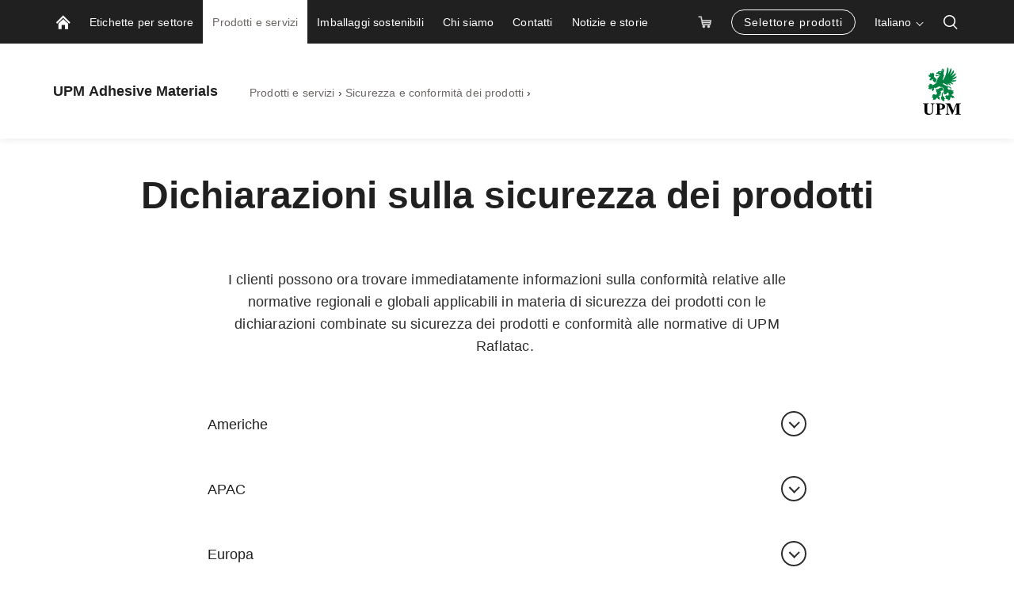

--- FILE ---
content_type: text/html; charset=utf-8
request_url: https://www.labelmaterials.upm.com/it/prodotti-e-servizi/sicurezza-e-conformita-dei-prodotti/dichiarazioni-sulla-sicurezza-dei-prodotti/
body_size: 19038
content:


<!doctype html>
<html lang="it" xmlns:og="http://ogp.me/ns#" class="font-v2" data-theme="upm-theme">
    <head>
        <meta charset="utf-8" />
        <meta http-equiv="X-UA-Compatible" content="IE=edge,chrome=1" />
        <meta http-equiv="Content-Language" content="it" />
        <meta name="viewport" content="width=device-width, initial-scale=1, user-scalable=no" />
        <meta name="msapplication-config" content="/static/img/favicon/browserconfig.xml">
        <meta name="theme-color" content="#ffffff">
        <meta name="format-detection" content="telephone=no">
        <meta name="twitter:card" content="summary_large_image">
            <meta name="description" content="Consultate le dichiarazioni sulla sicurezza dei prodotti di UPM Raflatac, come le Dichiarazioni combinate, le Dichiarazioni SHVC e la Dichiarazione di conformit&#xE0; per l&#x27;Europa." />

        





        
    <meta property="og:title" content="Dichiarazioni sulla sicurezza dei prodotti"/>
    <meta property="og:type" content="article"/>
    <meta property="og:image" content="https://www.labelmaterials.upm.com/siteassets/images/upm-raflatac-brand-material-clear-film-teaser.jpg" />
    <meta property="og:image:secure_url" content="https://www.labelmaterials.upm.com/siteassets/images/upm-raflatac-brand-material-clear-film-teaser.jpg"/>
    <meta property="og:image:width" content="1424"/>
    <meta property="og:image:height" content="801"/>
    <meta property="og:url" content="https://www.labelmaterials.upm.com/it/prodotti-e-servizi/sicurezza-e-conformita-dei-prodotti/dichiarazioni-sulla-sicurezza-dei-prodotti/"/>
    <meta property="og:site_name" content="Dichiarazioni sulla sicurezza dei prodotti | UPM Adhesive Materials"/>
    <meta property="og:description" content="Consultate le dichiarazioni sulla sicurezza dei prodotti di UPM Raflatac, come le Dichiarazioni combinate, le Dichiarazioni SHVC e la Dichiarazione di conformit&#xE0; per l&#x27;Europa."/>

            <meta name="twitter:label1" content="Tempo per leggere" />
            <meta name="twitter:data1" content="3 min" />
        <base href="/it/prodotti-e-servizi/sicurezza-e-conformita-dei-prodotti/dichiarazioni-sulla-sicurezza-dei-prodotti/" />
        <title>Dichiarazioni sulla sicurezza dei prodotti | UPM Adhesive Materials</title>

        <link rel="canonical" href="https://www.labelmaterials.upm.com/it/prodotti-e-servizi/sicurezza-e-conformita-dei-prodotti/dichiarazioni-sulla-sicurezza-dei-prodotti/" />
        <link rel="apple-touch-icon" sizes="180x180" href="/static/img/favicon/apple-touch-icon.png">
        <link rel="manifest" href="/static/img/favicon/manifest.json">
        <link rel="mask-icon" href="/static/img/favicon/safari-pinned-tab.svg" color="#008342">
        <link rel="shortcut icon" href="/static/img/favicon/favicon.ico">
        
        <link rel="alternate" hreflang="en" href="https://www.labelmaterials.upm.com/products-and-services/product-safety-and-compliance/product-safety-statements/" />
        <link rel="alternate" hreflang="de" href="https://www.labelmaterials.upm.com/de/produkte-und-services/produktsicherheit-und-konformitat/produktsicherheitshinweise/" />
        <link rel="alternate" hreflang="fr" href="https://www.labelmaterials.upm.com/fr/produits-et-services/securite-et-conformite-produit/consignes-de-securite-du-produit/" />
        <link rel="alternate" hreflang="es" href="https://www.labelmaterials.upm.com/es/productos-y-servicios/seguridad-de-productos-y-cumplimiento-de-normativas/declaraciones-de-seguridad-de-los-productos/" />
        <link rel="alternate" hreflang="ru" href="https://www.labelmaterials.upm.com/ru/products-and-services/product-safety-and-compliance/product-safety-statements/" />
        <link rel="alternate" hreflang="it" href="https://www.labelmaterials.upm.com/it/prodotti-e-servizi/sicurezza-e-conformita-dei-prodotti/dichiarazioni-sulla-sicurezza-dei-prodotti/" />
        <link rel="alternate" hreflang="tr" href="https://www.labelmaterials.upm.com/tr/urunler-ve-hizmetler/urun-guvenligi-ve-uyumluluk/urun-guvenligi-beyanlari/" />
        <link rel="alternate" hreflang="pl" href="https://www.labelmaterials.upm.com/pl/produkty-i-uslugi/bezpieczenstwo-i-zgodnosc-produktow/oswiadczenia-dotyczace-bezpieczenstwa-produktu/" />
        <link rel="alternate" hreflang="ko-KR" href="https://www.labelmaterials.upm.com/ko-kr/products-and-services/product-safety-and-compliance/product-safety-statements/" />

        <link rel="alternate" hreflang="x-default" href="https://www.labelmaterials.upm.com/products-and-services/product-safety-and-compliance/product-safety-statements/" />

        
        

<link rel="preload" href="/public/fonts/mona-sans/MonaSans-VariableFont_wdth,wght.woff2" as="font" type="font/woff2" crossorigin />
<link rel="preload" href="/public/fonts/mona-sans/MonaSans-Italic-VariableFont_wdth,wght.woff2" as="font" type="font/woff2" crossorigin />

<link rel="preload" href="/public/fonts/mona-sans/font-face.css" as="style" />
<link rel="stylesheet" href="/public/fonts/mona-sans/font-face.css"/>


<link rel="preload" href="/public/fonts/noto-sans/NotoSans-VariableFont_wdth,wght.woff2" as="font" type="font/woff2" crossorigin />
<link rel="preload" href="/public/fonts/noto-sans/NotoSans-Italic-VariableFont_wdth,wght.woff2" as="font" type="font/woff2" crossorigin />

<link rel="preload" href="/public/fonts/noto-sans/font-face.css" as="style" />
<link rel="stylesheet" href="/public/fonts/noto-sans/font-face.css" />


<link rel="preload" href="/public/fonts/noto-serif/NotoSerif-VariableFont_wdth,wght.woff2" as="font" type="font/woff2" crossorigin />
<link rel="preload" href="/public/fonts/noto-serif/NotoSerif-Italic-VariableFont_wdth,wght.woff2" as="font" type="font/woff2" crossorigin />

<link rel="preload" href="/public/fonts/noto-serif/font-face.css" as="style" />
<link rel="stylesheet" href="/public/fonts/noto-serif/font-face.css" />
        

<script>
    window.dataLayer = window.dataLayer || [];
    function gtag(){dataLayer.push(arguments);}
    
    gtag('consent', 'default', {
	    'ad_storage': 'denied',
	    'analytics_storage': 'denied',
	    'ad_user_data' : 'denied',
	    'ad_personalization': 'denied',
	    'functionality_storage': 'denied',
	    'personalization_storage': 'denied',
	    'security_storage': 'denied'
    });

</script>

    <!-- Google Tag Manager -->
    <script >
		(function (w, d, s, l, i) {
		w[l] = w[l] || []; w[l].push({ 'gtm.start': new Date().getTime(), event: 'gtm.js' });
		var f = d.getElementsByTagName(s)[0], j = d.createElement(s), dl = l != 'dataLayer' ? '&l=' + l : '';
		j.async = true; j.src='https://www.googletagmanager.com/gtm.js?id=' + i + dl; f.parentNode.insertBefore(j, f);
		})(window, document, 'script', 'dataLayer', 'GTM-NPRH5M7');
	</script>
    <!-- End Google Tag Manager -->

        



<script type="text/javascript">
    function sendPageViewDataLayer() {
        if (false === false) return
            window.dataLayer = window.dataLayer || [];
            dataLayer.push({
                    'content_type': 'Collection',
                    'content_name': 'Dichiarazioni sulla sicurezza dei prodotti',
                    'content_publish_date': '14/06/2021 10:12:57',
                    'content_id': '282601',
                    'content_language_code': 'it',
                    'event': 'pageview'
            });
        }
    if (false === true) sendPageViewDataLayer()
</script>

        

        


        

    <script type="text/plain" data-marketing>
        SIAid = '5461287346';

        (function(){var a=document.createElement("script");a.type="text/javascript";
        a.async=!0;a.src="//siteimproveanalytics.com/js/siteanalyze_" + "5461287346" + ".js";
        var b=document.getElementsByTagName("script")[0];
        b.parentNode.insertBefore(a,b)})();

    </script>

        


        <script type="text/javascript">
    window.jsErrors = [];
    window.onerror = function (errorMessage) { window.jsErrors[window.jsErrors.length] = errorMessage; };
</script>

<!-- giosg tag -->
<script type="text/plain" data-marketing>
    (function(w, t, f) {
        var s='script',o='_giosg',h='https://service.giosg.com',e,n;e=t.createElement(s);e.async=1;e.src=h+'/live/';
        w[o]=w[o]||function(){(w[o]._e=w[o]._e||[]).push(arguments)};w[o]._c=f;w[o]._h=h;n=t.getElementsByTagName(s)[0];n.parentNode.insertBefore(e,n);
    })(window,document,8739);
</script>
<!-- giosg tag -->
        

        <script>
!function(T,l,y){var S=T.location,k="script",D="instrumentationKey",C="ingestionendpoint",I="disableExceptionTracking",E="ai.device.",b="toLowerCase",w="crossOrigin",N="POST",e="appInsightsSDK",t=y.name||"appInsights";(y.name||T[e])&&(T[e]=t);var n=T[t]||function(d){var g=!1,f=!1,m={initialize:!0,queue:[],sv:"5",version:2,config:d};function v(e,t){var n={},a="Browser";return n[E+"id"]=a[b](),n[E+"type"]=a,n["ai.operation.name"]=S&&S.pathname||"_unknown_",n["ai.internal.sdkVersion"]="javascript:snippet_"+(m.sv||m.version),{time:function(){var e=new Date;function t(e){var t=""+e;return 1===t.length&&(t="0"+t),t}return e.getUTCFullYear()+"-"+t(1+e.getUTCMonth())+"-"+t(e.getUTCDate())+"T"+t(e.getUTCHours())+":"+t(e.getUTCMinutes())+":"+t(e.getUTCSeconds())+"."+((e.getUTCMilliseconds()/1e3).toFixed(3)+"").slice(2,5)+"Z"}(),iKey:e,name:"Microsoft.ApplicationInsights."+e.replace(/-/g,"")+"."+t,sampleRate:100,tags:n,data:{baseData:{ver:2}}}}var h=d.url||y.src;if(h){function a(e){var t,n,a,i,r,o,s,c,u,p,l;g=!0,m.queue=[],f||(f=!0,t=h,s=function(){var e={},t=d.connectionString;if(t)for(var n=t.split(";"),a=0;a<n.length;a++){var i=n[a].split("=");2===i.length&&(e[i[0][b]()]=i[1])}if(!e[C]){var r=e.endpointsuffix,o=r?e.location:null;e[C]="https://"+(o?o+".":"")+"dc."+(r||"services.visualstudio.com")}return e}(),c=s[D]||d[D]||"",u=s[C],p=u?u+"/v2/track":d.endpointUrl,(l=[]).push((n="SDK LOAD Failure: Failed to load Application Insights SDK script (See stack for details)",a=t,i=p,(o=(r=v(c,"Exception")).data).baseType="ExceptionData",o.baseData.exceptions=[{typeName:"SDKLoadFailed",message:n.replace(/\./g,"-"),hasFullStack:!1,stack:n+"\nSnippet failed to load ["+a+"] -- Telemetry is disabled\nHelp Link: https://go.microsoft.com/fwlink/?linkid=2128109\nHost: "+(S&&S.pathname||"_unknown_")+"\nEndpoint: "+i,parsedStack:[]}],r)),l.push(function(e,t,n,a){var i=v(c,"Message"),r=i.data;r.baseType="MessageData";var o=r.baseData;return o.message='AI (Internal): 99 message:"'+("SDK LOAD Failure: Failed to load Application Insights SDK script (See stack for details) ("+n+")").replace(/\"/g,"")+'"',o.properties={endpoint:a},i}(0,0,t,p)),function(e,t){if(JSON){var n=T.fetch;if(n&&!y.useXhr)n(t,{method:N,body:JSON.stringify(e),mode:"cors"});else if(XMLHttpRequest){var a=new XMLHttpRequest;a.open(N,t),a.setRequestHeader("Content-type","application/json"),a.send(JSON.stringify(e))}}}(l,p))}function i(e,t){f||setTimeout(function(){!t&&m.core||a()},500)}var e=function(){var n=l.createElement(k);n.src=h;var e=y[w];return!e&&""!==e||"undefined"==n[w]||(n[w]=e),n.onload=i,n.onerror=a,n.onreadystatechange=function(e,t){"loaded"!==n.readyState&&"complete"!==n.readyState||i(0,t)},n}();y.ld<0?l.getElementsByTagName("head")[0].appendChild(e):setTimeout(function(){l.getElementsByTagName(k)[0].parentNode.appendChild(e)},y.ld||0)}try{m.cookie=l.cookie}catch(p){}function t(e){for(;e.length;)!function(t){m[t]=function(){var e=arguments;g||m.queue.push(function(){m[t].apply(m,e)})}}(e.pop())}var n="track",r="TrackPage",o="TrackEvent";t([n+"Event",n+"PageView",n+"Exception",n+"Trace",n+"DependencyData",n+"Metric",n+"PageViewPerformance","start"+r,"stop"+r,"start"+o,"stop"+o,"addTelemetryInitializer","setAuthenticatedUserContext","clearAuthenticatedUserContext","flush"]),m.SeverityLevel={Verbose:0,Information:1,Warning:2,Error:3,Critical:4};var s=(d.extensionConfig||{}).ApplicationInsightsAnalytics||{};if(!0!==d[I]&&!0!==s[I]){var c="onerror";t(["_"+c]);var u=T[c];T[c]=function(e,t,n,a,i){var r=u&&u(e,t,n,a,i);return!0!==r&&m["_"+c]({message:e,url:t,lineNumber:n,columnNumber:a,error:i}),r},d.autoExceptionInstrumented=!0}return m}(y.cfg);function a(){y.onInit&&y.onInit(n)}(T[t]=n).queue&&0===n.queue.length?(n.queue.push(a),n.trackPageView({})):a()}(window,document,{src: "https://js.monitor.azure.com/scripts/b/ai.2.gbl.min.js", crossOrigin: "anonymous", cfg: {instrumentationKey: 'e4804d69-7ef2-4b16-92e5-acbaa004b826', disableCookiesUsage: false }});
</script>

        <script type="application/json" id="data">
            {
            "navigationItems": [{"children":[{"children":[],"linkType":0,"name":"Applicazioni postali","url":"/it/etichette-per-settore/applicazioni-postali/","selected":false,"expanded":false,"columnBreak":false,"targetFrame":"_self","contentLink":"278460","contentLiftUps":[],"useExternalLinkIcon":false,"teaserText":null,"teaserUrl":null},{"children":[],"linkType":0,"name":"Beni durevoli","url":"/it/etichette-per-settore/beni-durevoli/","selected":false,"expanded":false,"columnBreak":false,"targetFrame":"_self","contentLink":"278457","contentLiftUps":[],"useExternalLinkIcon":false,"teaserText":null,"teaserUrl":null},{"children":[],"linkType":0,"name":"Commercio al dettaglio","url":"/it/etichette-per-settore/commercio-al-dettaglio/","selected":false,"expanded":false,"columnBreak":false,"targetFrame":"_self","contentLink":"278454","contentLiftUps":[],"useExternalLinkIcon":false,"teaserText":null,"teaserUrl":null},{"children":[{"children":[],"linkType":0,"name":"Guida ai materiali per etichette","url":"/it/etichette-per-settore/settori-farmaceutico-e-sanitario/guida-alle-specifiche-dei-materiali-per-le-etichette-nel-settore-farmaceutico/","selected":false,"expanded":false,"columnBreak":false,"targetFrame":"_self","contentLink":"274486","contentLiftUps":[],"useExternalLinkIcon":false,"teaserText":null,"teaserUrl":null},{"children":[{"children":[],"linkType":1,"name":"Conformità alle normative farmaceutiche","url":"/it/prodotti-e-servizi/sicurezza-e-conformita-dei-prodotti/conformita-alle-normative-farmaceutiche/","selected":false,"expanded":false,"columnBreak":false,"targetFrame":"_self","contentLink":"451273","contentLiftUps":[],"useExternalLinkIcon":false,"teaserText":null,"teaserUrl":null},{"children":[],"linkType":0,"name":"Gestione delle modifiche","url":"/it/etichette-per-settore/settori-farmaceutico-e-sanitario/scelta-delletichetta-giusta-per-i-prodotti-farmaceutici/garanzia-di-gestione-delle-modifiche-delle-etichette-per-il-settore-farmaceutico/","selected":false,"expanded":false,"columnBreak":false,"targetFrame":"_self","contentLink":"274484","contentLiftUps":[],"useExternalLinkIcon":false,"teaserText":null,"teaserUrl":null}],"linkType":0,"name":"Scelta dell\u0027etichetta giusta","url":"/it/etichette-per-settore/settori-farmaceutico-e-sanitario/scelta-delletichetta-giusta-per-i-prodotti-farmaceutici/","selected":false,"expanded":false,"columnBreak":false,"targetFrame":"_self","contentLink":"274487","contentLiftUps":[],"useExternalLinkIcon":false,"teaserText":null,"teaserUrl":null},{"children":[],"linkType":0,"name":"Sicurezza del prodotto","url":"/it/etichette-per-settore/settori-farmaceutico-e-sanitario/migliorare-la-sicurezza-dei-prodotti-farmaceutici/","selected":false,"expanded":false,"columnBreak":false,"targetFrame":"_self","contentLink":"274485","contentLiftUps":[],"useExternalLinkIcon":false,"teaserText":null,"teaserUrl":null}],"linkType":0,"name":"Etichettatura per il settore farmaceutico","url":"/it/etichette-per-settore/settori-farmaceutico-e-sanitario/","selected":false,"expanded":false,"columnBreak":false,"targetFrame":"_self","contentLink":"274414","contentLiftUps":[],"useExternalLinkIcon":false,"teaserText":null,"teaserUrl":null},{"children":[{"children":[],"linkType":0,"name":"Ispirazione per il design delle etichette","url":"/it/etichette-per-settore/bevande/l-arte-dell-etichettatura-delle-bevande/","selected":false,"expanded":false,"columnBreak":false,"targetFrame":"_self","contentLink":"280781","contentLiftUps":[],"useExternalLinkIcon":false,"teaserText":null,"teaserUrl":null}],"linkType":0,"name":"Etichette per bevande","url":"/it/etichette-per-settore/bevande/","selected":false,"expanded":false,"columnBreak":false,"targetFrame":"_self","contentLink":"278449","contentLiftUps":[],"useExternalLinkIcon":false,"teaserText":null,"teaserUrl":null},{"children":[{"children":[],"linkType":0,"name":"Guida alla scelta delle etichette","url":"/it/etichette-per-settore/cura-della-persona/guida-alla-scelta-delle-etichette-dei-prodotti-per-la-cura-della-persona/","selected":false,"expanded":false,"columnBreak":false,"targetFrame":"_self","contentLink":"274373","contentLiftUps":[],"useExternalLinkIcon":false,"teaserText":null,"teaserUrl":null},{"children":[],"linkType":0,"name":"Design sostenibile","url":"/it/etichette-per-settore/cura-della-persona/design-sostenibile-per-le-confezioni-dei-prodotti-per-la-cura-della-persona/","selected":false,"expanded":false,"columnBreak":false,"targetFrame":"_self","contentLink":"274374","contentLiftUps":[],"useExternalLinkIcon":false,"teaserText":null,"teaserUrl":null},{"children":[],"linkType":0,"name":"Scelta dell\u0027etichetta giusta","url":"/it/etichette-per-settore/cura-della-persona/scelta-delletichetta-giusta-per-i-prodotti-per-la-cura-della-persona/","selected":false,"expanded":false,"columnBreak":false,"targetFrame":"_self","contentLink":"274375","contentLiftUps":[],"useExternalLinkIcon":false,"teaserText":null,"teaserUrl":null}],"linkType":0,"name":"Etichette per cosmetici","url":"/it/etichette-per-settore/cura-della-persona/","selected":false,"expanded":false,"columnBreak":false,"targetFrame":"_self","contentLink":"243792","contentLiftUps":[],"useExternalLinkIcon":false,"teaserText":null,"teaserUrl":null},{"children":[{"children":[],"linkType":0,"name":"Packaging alimentare sostenibile","url":"/it/etichette-per-settore/industria-alimentare/packaging-alimentare-sostenibile/","selected":false,"expanded":false,"columnBreak":false,"targetFrame":"_self","contentLink":"493556","contentLiftUps":[],"useExternalLinkIcon":false,"teaserText":null,"teaserUrl":null},{"children":[],"linkType":0,"name":"Ispirazione per il design delle etichette","url":"/it/etichette-per-settore/industria-alimentare/larte-delletichettatura-degli-alimenti/","selected":false,"expanded":false,"columnBreak":false,"targetFrame":"_self","contentLink":"277919","contentLiftUps":[],"useExternalLinkIcon":false,"teaserText":null,"teaserUrl":null},{"children":[],"linkType":0,"name":"Scelta dell\u0027etichetta giusta","url":"/it/etichette-per-settore/industria-alimentare/condizioni-che-influenzano-il-design-delle-etichette-per-alimenti/","selected":false,"expanded":false,"columnBreak":false,"targetFrame":"_self","contentLink":"278132","contentLiftUps":[],"useExternalLinkIcon":false,"teaserText":null,"teaserUrl":null},{"children":[],"linkType":0,"name":"Etichette full wrap","url":"/it/etichette-per-settore/industria-alimentare/etichette-autoadesive-full-wrap-per-alimenti/","selected":false,"expanded":false,"columnBreak":false,"targetFrame":"_self","contentLink":"278133","contentLiftUps":[],"useExternalLinkIcon":false,"teaserText":null,"teaserUrl":null}],"linkType":0,"name":"Etichette per imballaggio alimentare","url":"/it/etichette-per-settore/industria-alimentare/","selected":false,"expanded":false,"columnBreak":false,"targetFrame":"_self","contentLink":"277727","contentLiftUps":[],"useExternalLinkIcon":false,"teaserText":null,"teaserUrl":null},{"children":[{"children":[],"linkType":0,"name":"Ispirazione per il design delle etichette","url":"/it/etichette-per-settore/vini-alcolici-e-bevande-artigianali/larte-e-la-scienza-delletichettatura-delle-bevande/","selected":false,"expanded":false,"columnBreak":false,"targetFrame":"_self","contentLink":"278009","contentLiftUps":[],"useExternalLinkIcon":false,"teaserText":null,"teaserUrl":null},{"children":[],"linkType":0,"name":"Scelta dell\u0027etichetta giusta","url":"/it/etichette-per-settore/vini-alcolici-e-bevande-artigianali/scelta-delletichetta-giusta-per-le-bevande/","selected":false,"expanded":false,"columnBreak":false,"targetFrame":"_self","contentLink":"278384","contentLiftUps":[],"useExternalLinkIcon":false,"teaserText":null,"teaserUrl":null},{"children":[],"linkType":2,"name":"Campionario digitale","url":"https://swatchbook.upmraflatac.com/s/","selected":false,"expanded":false,"columnBreak":false,"targetFrame":"_blank","contentLink":"420922","contentLiftUps":[],"useExternalLinkIcon":true,"teaserText":null,"teaserUrl":null}],"linkType":0,"name":"Etichette per vini, liquori e birre artigianali","url":"/it/etichette-per-settore/vini-alcolici-e-bevande-artigianali/","selected":false,"expanded":false,"columnBreak":false,"targetFrame":"_self","contentLink":"277901","contentLiftUps":[],"useExternalLinkIcon":false,"teaserText":null,"teaserUrl":null},{"children":[],"linkType":0,"name":"Logistica e e-commerce","url":"/it/etichette-per-settore/logistica-e-e-commerce/","selected":false,"expanded":false,"columnBreak":false,"targetFrame":"_self","contentLink":"278453","contentLiftUps":[],"useExternalLinkIcon":false,"teaserText":null,"teaserUrl":null},{"children":[],"linkType":0,"name":"Pneumatici","url":"/it/etichette-per-settore/pneumatici/","selected":false,"expanded":false,"columnBreak":false,"targetFrame":"_self","contentLink":"278458","contentLiftUps":[],"useExternalLinkIcon":false,"teaserText":null,"teaserUrl":null},{"children":[],"linkType":0,"name":"Prodotti chimici industriali","url":"/it/etichette-per-settore/prodotti-chimici-industriali/","selected":false,"expanded":false,"columnBreak":false,"targetFrame":"_self","contentLink":"278459","contentLiftUps":[],"useExternalLinkIcon":false,"teaserText":null,"teaserUrl":null},{"children":[{"children":[],"linkType":0,"name":"Scelta dell\u0027etichetta giusta","url":"/it/etichette-per-settore/prodotti-per-la-cura-della-casa/scelta-delletichetta-giusta-per-i-prodotti-per-la-cura-della-casa/","selected":false,"expanded":false,"columnBreak":false,"targetFrame":"_self","contentLink":"277729","contentLiftUps":[],"useExternalLinkIcon":false,"teaserText":null,"teaserUrl":null}],"linkType":0,"name":"Prodotti per la cura della casa","url":"/it/etichette-per-settore/prodotti-per-la-cura-della-casa/","selected":false,"expanded":false,"columnBreak":false,"targetFrame":"_self","contentLink":"277657","contentLiftUps":[],"useExternalLinkIcon":false,"teaserText":null,"teaserUrl":null},{"children":[],"linkType":0,"name":"Protezione del marchio e sicurezza","url":"/it/etichette-per-settore/protezione-del-marchio-e-sicurezza/","selected":false,"expanded":false,"columnBreak":false,"targetFrame":"_self","contentLink":"278456","contentLiftUps":[],"useExternalLinkIcon":false,"teaserText":null,"teaserUrl":null},{"children":[],"linkType":0,"name":"Salviette umidificate","url":"/it/etichette-per-settore/salviette-umidificate/","selected":false,"expanded":false,"columnBreak":false,"targetFrame":"_self","contentLink":"278455","contentLiftUps":[],"useExternalLinkIcon":false,"teaserText":null,"teaserUrl":null}],"linkType":0,"name":"Etichette per settore","url":"/it/etichette-per-settore/","selected":false,"expanded":false,"columnBreak":false,"targetFrame":"_self","contentLink":"243758","contentLiftUps":[],"useExternalLinkIcon":false,"teaserText":null,"teaserUrl":null},{"children":[{"children":[{"children":[],"linkType":0,"name":"Etichette di carta","url":"/it/prodotti-e-servizi/prodotti-per-etichette/etichette-di-carta/","selected":false,"expanded":false,"columnBreak":false,"targetFrame":"_self","contentLink":"278043","contentLiftUps":[],"useExternalLinkIcon":false,"teaserText":null,"teaserUrl":null},{"children":[],"linkType":0,"name":"Etichette in film","url":"/it/prodotti-e-servizi/prodotti-per-etichette/etichette-in-film/","selected":false,"expanded":false,"columnBreak":false,"targetFrame":"_self","contentLink":"277732","contentLiftUps":[],"useExternalLinkIcon":false,"teaserText":null,"teaserUrl":null},{"children":[{"children":[],"linkType":0,"name":"Contattateci","url":"/it/prodotti-e-servizi/prodotti-per-etichette/etichette-linerless/contattateci/","selected":false,"expanded":false,"columnBreak":false,"targetFrame":"_self","contentLink":"322744","contentLiftUps":[],"useExternalLinkIcon":false,"teaserText":null,"teaserUrl":null}],"linkType":0,"name":"Etichette linerless","url":"/it/prodotti-e-servizi/prodotti-per-etichette/etichette-linerless/","selected":false,"expanded":false,"columnBreak":false,"targetFrame":"_self","contentLink":"321407","contentLiftUps":[],"useExternalLinkIcon":false,"teaserText":null,"teaserUrl":null},{"children":[{"children":[],"linkType":0,"name":"Stampa on-demand","url":"/it/prodotti-e-servizi/prodotti-per-etichette/stampa-digitale/print-on-demand/","selected":false,"expanded":false,"columnBreak":false,"targetFrame":"_self","contentLink":"483189","contentLiftUps":[],"useExternalLinkIcon":false,"teaserText":null,"teaserUrl":null},{"children":[],"linkType":2,"name":"Strumento di ricerca del materiale delle etichette per la stampa digitale","url":"https://tools.upmraflatac.com/PRT/s/?language=it","selected":false,"expanded":false,"columnBreak":false,"targetFrame":"_blank","contentLink":"584975","contentLiftUps":[],"useExternalLinkIcon":true,"teaserText":null,"teaserUrl":null}],"linkType":0,"name":"Stampa digitale","url":"/it/prodotti-e-servizi/prodotti-per-etichette/stampa-digitale/","selected":false,"expanded":false,"columnBreak":false,"targetFrame":"_self","contentLink":"483188","contentLiftUps":[],"useExternalLinkIcon":false,"teaserText":null,"teaserUrl":null},{"children":[{"children":[],"linkType":0,"name":"Adesivi permanenti","url":"/it/prodotti-e-servizi/prodotti-per-etichette/adesivi/adesivi-permanenti/","selected":false,"expanded":false,"columnBreak":false,"targetFrame":"_self","contentLink":"283092","contentLiftUps":[],"useExternalLinkIcon":false,"teaserText":null,"teaserUrl":null},{"children":[],"linkType":0,"name":"Adesivi rimovibili","url":"/it/prodotti-e-servizi/prodotti-per-etichette/adesivi/adesivi-rimovibili/","selected":false,"expanded":false,"columnBreak":false,"targetFrame":"_self","contentLink":"283093","contentLiftUps":[],"useExternalLinkIcon":false,"teaserText":null,"teaserUrl":null},{"children":[],"linkType":0,"name":"Adesivi lavabili","url":"/it/prodotti-e-servizi/prodotti-per-etichette/adesivi/adesivi-lavabili/","selected":false,"expanded":false,"columnBreak":false,"targetFrame":"_self","contentLink":"283094","contentLiftUps":[],"useExternalLinkIcon":false,"teaserText":null,"teaserUrl":null}],"linkType":0,"name":"Adesivi","url":"/it/prodotti-e-servizi/prodotti-per-etichette/adesivi/","selected":false,"expanded":false,"columnBreak":false,"targetFrame":"_self","contentLink":"283084","contentLiftUps":[],"useExternalLinkIcon":false,"teaserText":null,"teaserUrl":null},{"children":[],"linkType":0,"name":"Supporti","url":"/it/prodotti-e-servizi/prodotti-per-etichette/supporti/","selected":false,"expanded":false,"columnBreak":false,"targetFrame":"_self","contentLink":"283085","contentLiftUps":[],"useExternalLinkIcon":false,"teaserText":null,"teaserUrl":null},{"children":[{"children":[],"linkType":0,"name":"Carbon Action","url":"/it/prodotti-e-servizi/prodotti-per-etichette/soluzioni-di-etichettatura-sostenibili/upm-raflatac-carbon-action/","selected":false,"expanded":false,"columnBreak":false,"targetFrame":"_self","contentLink":"579225","contentLiftUps":[],"useExternalLinkIcon":false,"teaserText":null,"teaserUrl":null},{"children":[],"linkType":0,"name":"Forest Film™","url":"/it/prodotti-e-servizi/prodotti-per-etichette/soluzioni-di-etichettatura-sostenibili/upm-raflatac-forest-film/","selected":false,"expanded":false,"columnBreak":false,"targetFrame":"_self","contentLink":"313077","contentLiftUps":[],"useExternalLinkIcon":false,"teaserText":null,"teaserUrl":null},{"children":[],"linkType":0,"name":"New Wave","url":"/it/prodotti-e-servizi/prodotti-per-etichette/soluzioni-di-etichettatura-sostenibili/etichette-in-carta-upm-raflatac-new-wave/","selected":false,"expanded":false,"columnBreak":false,"targetFrame":"_self","contentLink":"580352","contentLiftUps":[],"useExternalLinkIcon":false,"teaserText":null,"teaserUrl":null},{"children":[],"linkType":0,"name":"Ocean Action","url":"/it/prodotti-e-servizi/prodotti-per-etichette/soluzioni-di-etichettatura-sostenibili/upm-raflatac-ocean-action/","selected":false,"expanded":false,"columnBreak":false,"targetFrame":"_self","contentLink":"406274","contentLiftUps":[],"useExternalLinkIcon":false,"teaserText":null,"teaserUrl":null},{"children":[],"linkType":0,"name":"RAFNXT+","url":"/it/prodotti-e-servizi/prodotti-per-etichette/soluzioni-di-etichettatura-sostenibili/upm-raflatac-rafnxt/","selected":false,"expanded":false,"columnBreak":false,"targetFrame":"_self","contentLink":"285577","contentLiftUps":[],"useExternalLinkIcon":false,"teaserText":null,"teaserUrl":null},{"children":[],"linkType":0,"name":"Vanish™ PCR","url":"/it/prodotti-e-servizi/prodotti-per-etichette/soluzioni-di-etichettatura-sostenibili/upm-raflatac-vanish-pcr/","selected":false,"expanded":false,"columnBreak":false,"targetFrame":"_self","contentLink":"285578","contentLiftUps":[],"useExternalLinkIcon":false,"teaserText":null,"teaserUrl":null},{"children":[],"linkType":0,"name":"Adesivi lavabili","url":"/it/prodotti-e-servizi/prodotti-per-etichette/soluzioni-di-etichettatura-sostenibili/soluzioni-lavabili-upm-raflatac/","selected":false,"expanded":false,"columnBreak":false,"targetFrame":"_self","contentLink":"285579","contentLiftUps":[],"useExternalLinkIcon":false,"teaserText":null,"teaserUrl":null}],"linkType":0,"name":"Materiali sostenibili per etichette","url":"/it/prodotti-e-servizi/prodotti-per-etichette/soluzioni-di-etichettatura-sostenibili/","selected":false,"expanded":false,"columnBreak":false,"targetFrame":"_self","contentLink":"277725","contentLiftUps":[],"useExternalLinkIcon":false,"teaserText":null,"teaserUrl":null},{"children":[{"children":[],"linkType":0,"name":"Raccomandazioni per la stampa","url":"/it/prodotti-e-servizi/prodotti-per-etichette/fogli-grafici-autoadesivi/raccomandazioni-tecniche-per-la-stampa/","selected":false,"expanded":false,"columnBreak":false,"targetFrame":"_self","contentLink":"278488","contentLiftUps":[],"useExternalLinkIcon":false,"teaserText":null,"teaserUrl":null}],"linkType":0,"name":"Fogli grafici","url":"/it/prodotti-e-servizi/prodotti-per-etichette/fogli-grafici-autoadesivi/","selected":false,"expanded":false,"columnBreak":false,"targetFrame":"_self","contentLink":"278487","contentLiftUps":[],"useExternalLinkIcon":false,"teaserText":null,"teaserUrl":null}],"linkType":0,"name":"Prodotti per etichette","url":"/it/prodotti-e-servizi/prodotti-per-etichette/","selected":false,"expanded":false,"columnBreak":false,"targetFrame":"_self","contentLink":"274915","contentLiftUps":[],"useExternalLinkIcon":false,"teaserText":null,"teaserUrl":null},{"children":[{"children":[],"linkType":0,"name":"Soluzioni per etichette su misura","url":"/it/prodotti-e-servizi/servizi/soluzioni-per-etichette-su-misura/","selected":false,"expanded":false,"columnBreak":false,"targetFrame":"_self","contentLink":"274315","contentLiftUps":[],"useExternalLinkIcon":false,"teaserText":null,"teaserUrl":null},{"children":[],"linkType":0,"name":"Servizio Label Life","url":"/it/prodotti-e-servizi/servizi/servizio-label-life/","selected":false,"expanded":false,"columnBreak":false,"targetFrame":"_self","contentLink":"274317","contentLiftUps":[],"useExternalLinkIcon":false,"teaserText":null,"teaserUrl":null},{"children":[{"children":[],"linkType":0,"name":"Guida a RafCycle®","url":"/it/prodotti-e-servizi/servizi/servizi-di-riciclo-rafcycle/guida-al-riciclo-con-rafcycle/","selected":false,"expanded":false,"columnBreak":false,"targetFrame":"_self","contentLink":"368158","contentLiftUps":[],"useExternalLinkIcon":false,"teaserText":null,"teaserUrl":null}],"linkType":0,"name":"Riciclo RafCycle®","url":"/it/prodotti-e-servizi/servizi/servizi-di-riciclo-rafcycle/","selected":false,"expanded":false,"columnBreak":false,"targetFrame":"_self","contentLink":"274320","contentLiftUps":[],"useExternalLinkIcon":false,"teaserText":null,"teaserUrl":null},{"children":[],"linkType":0,"name":"Calcolatore dell’efficienza e delle bobine","url":"/it/prodotti-e-servizi/servizi/calcolatore-dellefficienza-e-delle-bobine/","selected":false,"expanded":false,"columnBreak":false,"targetFrame":"_self","contentLink":"274322","contentLiftUps":[],"useExternalLinkIcon":false,"teaserText":null,"teaserUrl":null},{"children":[{"children":[],"linkType":0,"name":"Small Roll Service","url":"/it/prodotti-e-servizi/servizi/servizi-tipografici/small-roll-service/","selected":false,"expanded":false,"columnBreak":false,"targetFrame":"_self","contentLink":"274324","contentLiftUps":[],"useExternalLinkIcon":false,"teaserText":null,"teaserUrl":null},{"children":[],"linkType":0,"name":"Consegne FastWeb","url":"/it/prodotti-e-servizi/servizi/servizi-tipografici/servizio-fastweb/","selected":false,"expanded":false,"columnBreak":false,"targetFrame":"_self","contentLink":"274325","contentLiftUps":[],"useExternalLinkIcon":false,"teaserText":null,"teaserUrl":null},{"children":[],"linkType":0,"name":"Consegne FastMover","url":"/it/prodotti-e-servizi/servizi/servizi-tipografici/servizio-di-consegna-fastmover/","selected":false,"expanded":false,"columnBreak":false,"targetFrame":"_self","contentLink":"274326","contentLiftUps":[],"useExternalLinkIcon":false,"teaserText":null,"teaserUrl":null},{"children":[],"linkType":2,"name":"Strumento di ricerca del materiale delle etichette per la stampa digitale","url":"https://tools.upmraflatac.com/PRT/s/?language=it","selected":false,"expanded":false,"columnBreak":false,"targetFrame":"_blank","contentLink":"310003","contentLiftUps":[],"useExternalLinkIcon":true,"teaserText":null,"teaserUrl":null}],"linkType":0,"name":"Servizi tipografici","url":"/it/prodotti-e-servizi/servizi/servizi-tipografici/","selected":false,"expanded":false,"columnBreak":false,"targetFrame":"_self","contentLink":"274323","contentLiftUps":[],"useExternalLinkIcon":false,"teaserText":null,"teaserUrl":null}],"linkType":0,"name":"Servizi","url":"/it/prodotti-e-servizi/servizi/","selected":false,"expanded":false,"columnBreak":false,"targetFrame":"_self","contentLink":"274312","contentLiftUps":[],"useExternalLinkIcon":false,"teaserText":null,"teaserUrl":null},{"children":[],"linkType":2,"name":"Selettore prodotti","url":"https://labeltoolbox.upm.com/PRT/s/ProductSelector?language=it","selected":false,"expanded":false,"columnBreak":false,"targetFrame":"_blank","contentLink":"285328","contentLiftUps":[],"useExternalLinkIcon":true,"teaserText":null,"teaserUrl":null},{"children":[{"children":[],"linkType":0,"name":"Certificazioni di terze parti","url":"/it/prodotti-e-servizi/sicurezza-e-conformita-dei-prodotti/certificazioni-di-terze-parti/","selected":false,"expanded":false,"columnBreak":false,"targetFrame":"_self","contentLink":"282599","contentLiftUps":[],"useExternalLinkIcon":false,"teaserText":null,"teaserUrl":null},{"children":[],"linkType":0,"name":"Certificati e politiche del sistema di gestione","url":"/it/prodotti-e-servizi/sicurezza-e-conformita-dei-prodotti/certificati-e-politiche-del-sistema-di-gestione/","selected":false,"expanded":false,"columnBreak":false,"targetFrame":"_self","contentLink":"282600","contentLiftUps":[],"useExternalLinkIcon":false,"teaserText":null,"teaserUrl":null},{"children":[],"linkType":0,"name":"Dichiarazioni sulla sicurezza dei prodotti","url":"/it/prodotti-e-servizi/sicurezza-e-conformita-dei-prodotti/dichiarazioni-sulla-sicurezza-dei-prodotti/","selected":true,"expanded":true,"columnBreak":false,"targetFrame":"_self","contentLink":"282601","contentLiftUps":[],"useExternalLinkIcon":false,"teaserText":null,"teaserUrl":null},{"children":[],"linkType":0,"name":"Conformità alle normative farmaceutiche","url":"/it/prodotti-e-servizi/sicurezza-e-conformita-dei-prodotti/conformita-alle-normative-farmaceutiche/","selected":false,"expanded":false,"columnBreak":false,"targetFrame":"_self","contentLink":"282603","contentLiftUps":[],"useExternalLinkIcon":false,"teaserText":null,"teaserUrl":null},{"children":[{"children":[],"linkType":0,"name":"Sicurezza alimentare in Europa","url":"/it/prodotti-e-servizi/sicurezza-e-conformita-dei-prodotti/etichettatura-sicura-per-prodotti-alimentari/legislazione-sulla-sicurezza-alimentare-per-leuropa/","selected":false,"expanded":false,"columnBreak":false,"targetFrame":"_self","contentLink":"283879","contentLiftUps":[],"useExternalLinkIcon":false,"teaserText":null,"teaserUrl":null},{"children":[],"linkType":0,"name":"Sicurezza alimentare negli Stati Uniti","url":"/it/prodotti-e-servizi/sicurezza-e-conformita-dei-prodotti/etichettatura-sicura-per-prodotti-alimentari/legislazione-sulla-sicurezza-alimentare-per-gli-stati-uniti/","selected":false,"expanded":false,"columnBreak":false,"targetFrame":"_self","contentLink":"283884","contentLiftUps":[],"useExternalLinkIcon":false,"teaserText":null,"teaserUrl":null}],"linkType":0,"name":"Etichettatura sicura per prodotti alimentari","url":"/it/prodotti-e-servizi/sicurezza-e-conformita-dei-prodotti/etichettatura-sicura-per-prodotti-alimentari/","selected":false,"expanded":false,"columnBreak":false,"targetFrame":"_self","contentLink":"282602","contentLiftUps":[],"useExternalLinkIcon":false,"teaserText":null,"teaserUrl":null}],"linkType":0,"name":"Sicurezza e conformità dei prodotti","url":"/it/prodotti-e-servizi/sicurezza-e-conformita-dei-prodotti/","selected":true,"expanded":true,"columnBreak":false,"targetFrame":"_self","contentLink":"279195","contentLiftUps":[],"useExternalLinkIcon":false,"teaserText":null,"teaserUrl":null},{"children":[{"children":[],"linkType":2,"name":"MyRaflatac","url":"https://www.myraflatac.com/s/login/?language=it","selected":false,"expanded":false,"columnBreak":false,"targetFrame":"_blank","contentLink":"695066","contentLiftUps":[],"useExternalLinkIcon":true,"teaserText":null,"teaserUrl":null},{"children":[],"linkType":2,"name":"Selettore prodotti","url":"https://labeltoolbox.upm.com/PRT/s/ProductSelector?language=it","selected":false,"expanded":false,"columnBreak":false,"targetFrame":"_blank","contentLink":"695067","contentLiftUps":[],"useExternalLinkIcon":true,"teaserText":null,"teaserUrl":null},{"children":[],"linkType":2,"name":"Calcolatore dell’efficienza e delle bobine","url":"https://tools.upmraflatac.com/PRT/s/EfficiencyCalculators?language=it","selected":false,"expanded":false,"columnBreak":false,"targetFrame":"_blank","contentLink":"695069","contentLiftUps":[],"useExternalLinkIcon":true,"teaserText":null,"teaserUrl":null},{"children":[],"linkType":2,"name":"Strumento di ricerca del materiale delle etichette per la stampa digitale","url":"https://tools.upmraflatac.com/PRT/s/?language=it","selected":false,"expanded":false,"columnBreak":false,"targetFrame":"_blank","contentLink":"695068","contentLiftUps":[],"useExternalLinkIcon":true,"teaserText":null,"teaserUrl":null}],"linkType":0,"name":"STRUMENTI PER I CLIENTI","url":"/it/prodotti-e-servizi/strumenti-per-i-clienti/","selected":false,"expanded":false,"columnBreak":false,"targetFrame":"_self","contentLink":"695057","contentLiftUps":[],"useExternalLinkIcon":false,"teaserText":null,"teaserUrl":null},{"children":[{"children":[],"linkType":0,"name":"Termini e condizioni","url":"/it/prodotti-e-servizi/come-ordinare/terms-and-conditions/","selected":false,"expanded":false,"columnBreak":false,"targetFrame":"_self","contentLink":"285950","contentLiftUps":[],"useExternalLinkIcon":false,"teaserText":null,"teaserUrl":null}],"linkType":0,"name":"Come ordinare","url":"/it/prodotti-e-servizi/come-ordinare/","selected":false,"expanded":false,"columnBreak":false,"targetFrame":"_self","contentLink":"285190","contentLiftUps":[],"useExternalLinkIcon":false,"teaserText":null,"teaserUrl":null}],"linkType":0,"name":"Prodotti e servizi","url":"/it/prodotti-e-servizi/","selected":true,"expanded":true,"columnBreak":false,"targetFrame":"_self","contentLink":"274311","contentLiftUps":[],"useExternalLinkIcon":false,"teaserText":null,"teaserUrl":null},{"children":[{"children":[],"linkType":0,"name":"Etichette sostenibili","url":"/it/imballaggi-sostenibili/etichette-sostenibili/","selected":false,"expanded":false,"columnBreak":false,"targetFrame":"_self","contentLink":"403207","contentLiftUps":[],"useExternalLinkIcon":false,"teaserText":null,"teaserUrl":null},{"children":[],"linkType":0,"name":"Etichette riciclate","url":"/it/imballaggi-sostenibili/etichette-riciclate/","selected":false,"expanded":false,"columnBreak":false,"targetFrame":"_self","contentLink":"503549","contentLiftUps":[],"useExternalLinkIcon":false,"teaserText":null,"teaserUrl":null},{"children":[],"linkType":0,"name":"Imballaggio circolare","url":"/it/imballaggi-sostenibili/imballaggio-circolare/","selected":false,"expanded":false,"columnBreak":false,"targetFrame":"_self","contentLink":"405436","contentLiftUps":[],"useExternalLinkIcon":false,"teaserText":null,"teaserUrl":null},{"children":[],"linkType":0,"name":"Materiali da imballaggio riciclabili","url":"/it/imballaggi-sostenibili/materiali-da-imballaggio-riciclabili/","selected":false,"expanded":false,"columnBreak":false,"targetFrame":"_self","contentLink":"405909","contentLiftUps":[],"useExternalLinkIcon":false,"teaserText":null,"teaserUrl":null},{"children":[],"linkType":0,"name":"Regolamento sugli imballaggi e i rifiuti di imballaggio (PPWR)","url":"/it/imballaggi-sostenibili/ppwr/","selected":false,"expanded":false,"columnBreak":false,"targetFrame":"_self","contentLink":"580921","contentLiftUps":[],"useExternalLinkIcon":false,"teaserText":null,"teaserUrl":null},{"children":[{"children":[],"linkType":0,"name":"Il futuro della progettazione degli imballaggi","url":"/it/imballaggi-sostenibili/trend-nella-progettazione-degli-imballaggi/il-futuro-della-progettazione-degli-imballaggi/","selected":false,"expanded":false,"columnBreak":false,"targetFrame":"_self","contentLink":"365587","contentLiftUps":[],"useExternalLinkIcon":false,"teaserText":null,"teaserUrl":null}],"linkType":0,"name":"Trend nella progettazione degli imballaggi","url":"/it/imballaggi-sostenibili/trend-nella-progettazione-degli-imballaggi/","selected":false,"expanded":false,"columnBreak":false,"targetFrame":"_self","contentLink":"406020","contentLiftUps":[],"useExternalLinkIcon":false,"teaserText":null,"teaserUrl":null},{"children":[{"children":[],"linkType":0,"name":"Partnership e collaborazione","url":"/it/imballaggi-sostenibili/il-nostro-impegno-per-la-sostenibilita/partnership-e-collaborazione/","selected":false,"expanded":false,"columnBreak":false,"targetFrame":"_self","contentLink":"405967","contentLiftUps":[],"useExternalLinkIcon":false,"teaserText":null,"teaserUrl":null},{"children":[],"linkType":0,"name":"Prestazioni e rapporti","url":"/it/imballaggi-sostenibili/il-nostro-impegno-per-la-sostenibilita/prestazioni-e-rapporti/","selected":false,"expanded":false,"columnBreak":false,"targetFrame":"_self","contentLink":"405536","contentLiftUps":[],"useExternalLinkIcon":false,"teaserText":null,"teaserUrl":null},{"children":[],"linkType":0,"name":"Approvvigionamento e produzione responsabili","url":"/it/imballaggi-sostenibili/il-nostro-impegno-per-la-sostenibilita/approvvigionamento-e-produzione-responsabili/","selected":false,"expanded":false,"columnBreak":false,"targetFrame":"_self","contentLink":"405570","contentLiftUps":[],"useExternalLinkIcon":false,"teaserText":null,"teaserUrl":null},{"children":[],"linkType":0,"name":"Azione in favore del clima","url":"/it/imballaggi-sostenibili/il-nostro-impegno-per-la-sostenibilita/azione-in-favore-del-clima/","selected":false,"expanded":false,"columnBreak":false,"targetFrame":"_self","contentLink":"402975","contentLiftUps":[],"useExternalLinkIcon":false,"teaserText":null,"teaserUrl":null},{"children":[],"linkType":0,"name":"Responsabilità sociale","url":"/it/imballaggi-sostenibili/il-nostro-impegno-per-la-sostenibilita/responsabilita-sociale/","selected":false,"expanded":false,"columnBreak":false,"targetFrame":"_self","contentLink":"405554","contentLiftUps":[],"useExternalLinkIcon":false,"teaserText":null,"teaserUrl":null}],"linkType":0,"name":"Il nostro impegno per la sostenibilità","url":"/it/imballaggi-sostenibili/il-nostro-impegno-per-la-sostenibilita/","selected":false,"expanded":false,"columnBreak":false,"targetFrame":"_self","contentLink":"402974","contentLiftUps":[],"useExternalLinkIcon":false,"teaserText":null,"teaserUrl":null}],"linkType":0,"name":"Imballaggi sostenibili","url":"/it/imballaggi-sostenibili/","selected":false,"expanded":false,"columnBreak":false,"targetFrame":"_self","contentLink":"274711","contentLiftUps":[],"useExternalLinkIcon":false,"teaserText":null,"teaserUrl":null},{"children":[{"children":[],"linkType":0,"name":"La nostra storia","url":"/it/chi-siamo/la-nostra-storia/","selected":false,"expanded":false,"columnBreak":false,"targetFrame":"_self","contentLink":"278768","contentLiftUps":[],"useExternalLinkIcon":false,"teaserText":null,"teaserUrl":null},{"children":[],"linkType":0,"name":"Opportunità di lavoro","url":"/it/chi-siamo/opportunita-di-lavoro/","selected":false,"expanded":false,"columnBreak":false,"targetFrame":"_self","contentLink":"278767","contentLiftUps":[],"useExternalLinkIcon":false,"teaserText":null,"teaserUrl":null},{"children":[],"linkType":0,"name":"Premi e riconoscimenti","url":"/it/chi-siamo/premi-e-riconoscimenti/","selected":false,"expanded":false,"columnBreak":false,"targetFrame":"_self","contentLink":"575417","contentLiftUps":[],"useExternalLinkIcon":false,"teaserText":null,"teaserUrl":null}],"linkType":0,"name":"Chi siamo","url":"/it/chi-siamo/","selected":false,"expanded":false,"columnBreak":false,"targetFrame":"_self","contentLink":"274713","contentLiftUps":[],"useExternalLinkIcon":false,"teaserText":null,"teaserUrl":null},{"children":[{"children":[],"linkType":0,"name":"Inviateci una richiesta","url":"/it/contatti/inviateci-una-richiesta/","selected":false,"expanded":false,"columnBreak":false,"targetFrame":"_self","contentLink":"274865","contentLiftUps":[],"useExternalLinkIcon":false,"teaserText":null,"teaserUrl":null},{"children":[],"linkType":0,"name":"Richiesta di informazioni sui servizi di sostenibilità","url":"/it/contatti/richiesta-di-informazioni-sulla-sostenibilita/","selected":false,"expanded":false,"columnBreak":false,"targetFrame":"_self","contentLink":"489045","contentLiftUps":[],"useExternalLinkIcon":false,"teaserText":null,"teaserUrl":null},{"children":[],"linkType":0,"name":"Distributori UPM Raflatac di fogli grafici autoadesivi","url":"/it/contatti/distributori-upm-raflatac-di-fogli-grafici-autoadesivi/","selected":false,"expanded":false,"columnBreak":false,"targetFrame":"_self","contentLink":"278769","contentLiftUps":[],"useExternalLinkIcon":false,"teaserText":null,"teaserUrl":null},{"children":[],"linkType":0,"name":"Distributori Mastertac di fogli grafici autoadesivi","url":"/it/contatti/distributori-mastertac-di-fogli-grafici-autoadesivi/","selected":false,"expanded":false,"columnBreak":false,"targetFrame":"_self","contentLink":"278770","contentLiftUps":[],"useExternalLinkIcon":false,"teaserText":null,"teaserUrl":null},{"children":[],"linkType":0,"name":"Distributori GlobalTAC di fogli grafici autoadesivi","url":"/it/contatti/distributori-globaltac-di-fogli-grafici-autoadesivi/","selected":false,"expanded":false,"columnBreak":false,"targetFrame":"_self","contentLink":"575171","contentLiftUps":[],"useExternalLinkIcon":false,"teaserText":null,"teaserUrl":null}],"linkType":0,"name":"Contatti","url":"/it/contatti/","selected":false,"expanded":false,"columnBreak":false,"targetFrame":"_self","contentLink":"248575","contentLiftUps":[{"text":"Siete già nostri clienti? Visitate MyRaflatac","imagePath":"/siteassets/images/services/myraflatac/upmr-myraflatac-online-ordering.jpg","contentLinkHref":"https://www.myraflatac.com/s/login/?language=it"},{"text":"Sfogliate il nostro selettore prodotti","imagePath":"/siteassets/images/upm-raflatac-guide.jpg","contentLinkHref":"https://labeltoolbox.upm.com/PRT/s/ProductSelector?language=it"}],"useExternalLinkIcon":false,"teaserText":null,"teaserUrl":null},{"children":[{"children":[],"linkType":0,"name":" Notizie e articoli","url":"/it/notizie-e-storie/notizie/","selected":false,"expanded":false,"columnBreak":false,"targetFrame":"_self","contentLink":"278756","contentLiftUps":[],"useExternalLinkIcon":false,"teaserText":null,"teaserUrl":null},{"children":[],"linkType":0,"name":"Studi","url":"/it/notizie-e-storie/studi/","selected":false,"expanded":false,"columnBreak":false,"targetFrame":"_self","contentLink":"278765","contentLiftUps":[],"useExternalLinkIcon":false,"teaserText":null,"teaserUrl":null},{"children":[],"linkType":0,"name":"Eventi","url":"/it/notizie-e-storie/eventi/","selected":false,"expanded":false,"columnBreak":false,"targetFrame":"_self","contentLink":"278764","contentLiftUps":[],"useExternalLinkIcon":false,"teaserText":null,"teaserUrl":null},{"children":[],"linkType":0,"name":"Newsletter","url":"/it/notizie-e-storie/newsletter/","selected":false,"expanded":false,"columnBreak":false,"targetFrame":"_self","contentLink":"278045","contentLiftUps":[],"useExternalLinkIcon":false,"teaserText":null,"teaserUrl":null}],"linkType":0,"name":"Notizie e storie","url":"/it/notizie-e-storie/","selected":false,"expanded":false,"columnBreak":false,"targetFrame":"_self","contentLink":"274712","contentLiftUps":[],"useExternalLinkIcon":false,"teaserText":null,"teaserUrl":null}],
            "complementaryNavigationItems": [],
            "sitesNavigationItems": {"children":[],"linkType":0,"name":null,"url":null,"selected":false,"expanded":false,"columnBreak":false,"targetFrame":null,"contentLink":null,"contentLiftUps":null,"useExternalLinkIcon":false,"teaserText":null,"teaserUrl":null},
            "externalLinks": null
            }
        </script>

        

<style>
@charset "UTF-8";.header--hide .app-navigation{transform:translateY(-100%)}.header--hide .app-navigation--my-forest{transform:translateY(0)}.header--static .app-navigation{transform:translateY(0);position:absolute}.app-navigation{display:flex;flex-direction:column;position:fixed;align-items:stretch;top:0;right:0;left:0;z-index:10000;min-height:55px;background-color:var(--color-navigation-background);transform:translateY(0);transition:transform .4s}@media screen and (min-width: 768px){.app-navigation.with-complementary{min-height:100px}}.app-navigation .skip-link{position:absolute;top:0;left:0;transform:translateY(-100%)}.app-navigation .skip-link:focus-visible{position:relative;left:8px;transform:translateY(0);text-wrap:nowrap;margin-right:8px}@media screen and (min-width: 1440px){.app-navigation .skip-link:focus-visible{position:absolute;top:18px}}.main-navigation__image{display:block;width:18px;height:18px;color:var(--color-navigation-link)}.app-navigation--my-forest{position:relative;margin-top:-55px;transition:all .4s}.app-navigation--my-forest .hamburger-action{display:none}@keyframes reveal-from-bottom{0%{opacity:0;transform:rotateY(-90deg);filter:blur(5px)}}@keyframes hide-from-bottom{to{opacity:0;transform:rotateY(-90deg);filter:blur(5px)}}.app-navigation__container{width:100%;max-width:1162px;margin:0 auto;align-items:stretch;overflow:hidden;max-height:55px}.app-navigation__container.app-navigation--loaded{display:flex;max-height:none}.app-navigation__container.hiding .an-action,.app-navigation__container.hiding .an-primary-links__more,.app-navigation__container.hiding .an-primary-links__list-item{animation:hide-from-bottom;animation-duration:.3s;animation-fill-mode:both}.app-navigation__container.hiding .an-action:nth-child(n),.app-navigation__container.hiding .an-primary-links__more:nth-child(n),.app-navigation__container.hiding .an-primary-links__list-item:nth-child(n){animation-delay:.4s}.app-navigation__container.hiding .an-action:nth-child(2n),.app-navigation__container.hiding .an-primary-links__more:nth-child(2n),.app-navigation__container.hiding .an-primary-links__list-item:nth-child(2n){animation-delay:.2s}.app-navigation__container.hiding .an-action:nth-child(3n),.app-navigation__container.hiding .an-primary-links__more:nth-child(3n),.app-navigation__container.hiding .an-primary-links__list-item:nth-child(3n){animation-delay:.1333333333s}.app-navigation__container.hiding .an-action:nth-child(4n),.app-navigation__container.hiding .an-primary-links__more:nth-child(4n),.app-navigation__container.hiding .an-primary-links__list-item:nth-child(4n){animation-delay:.1s}.app-navigation__container.hiding .an-action:nth-child(5n),.app-navigation__container.hiding .an-primary-links__more:nth-child(5n),.app-navigation__container.hiding .an-primary-links__list-item:nth-child(5n){animation-delay:.08s}.app-navigation__container.hiding .an-action:nth-child(6n),.app-navigation__container.hiding .an-primary-links__more:nth-child(6n),.app-navigation__container.hiding .an-primary-links__list-item:nth-child(6n){animation-delay:.0666666667s}.app-navigation__container.hiding .an-action:nth-child(7n),.app-navigation__container.hiding .an-primary-links__more:nth-child(7n),.app-navigation__container.hiding .an-primary-links__list-item:nth-child(7n){animation-delay:.0571428571s}.app-navigation__container.hiding .an-action:nth-child(8n),.app-navigation__container.hiding .an-primary-links__more:nth-child(8n),.app-navigation__container.hiding .an-primary-links__list-item:nth-child(8n){animation-delay:.05s}.app-navigation__container.hiding .an-action:nth-child(9n),.app-navigation__container.hiding .an-primary-links__more:nth-child(9n),.app-navigation__container.hiding .an-primary-links__list-item:nth-child(9n){animation-delay:.0444444444s}.app-navigation__container.hiding .an-action:nth-child(10n),.app-navigation__container.hiding .an-primary-links__more:nth-child(10n),.app-navigation__container.hiding .an-primary-links__list-item:nth-child(10n){animation-delay:.04s}.app-navigation__container.hiding .an-action:nth-child(11n),.app-navigation__container.hiding .an-primary-links__more:nth-child(11n),.app-navigation__container.hiding .an-primary-links__list-item:nth-child(11n){animation-delay:.0363636364s}.app-navigation__container.hiding .an-action:nth-child(12n),.app-navigation__container.hiding .an-primary-links__more:nth-child(12n),.app-navigation__container.hiding .an-primary-links__list-item:nth-child(12n){animation-delay:.0333333333s}.app-navigation__container.hiding .an-action:nth-child(13n),.app-navigation__container.hiding .an-primary-links__more:nth-child(13n),.app-navigation__container.hiding .an-primary-links__list-item:nth-child(13n){animation-delay:.0307692308s}.app-navigation__container.hiding .an-action:nth-child(14n),.app-navigation__container.hiding .an-primary-links__more:nth-child(14n),.app-navigation__container.hiding .an-primary-links__list-item:nth-child(14n){animation-delay:.0285714286s}.app-navigation__container.hiding .an-action:nth-child(15n),.app-navigation__container.hiding .an-primary-links__more:nth-child(15n),.app-navigation__container.hiding .an-primary-links__list-item:nth-child(15n){animation-delay:.0266666667s}.app-navigation__container.hiding .an-action:nth-child(16n),.app-navigation__container.hiding .an-primary-links__more:nth-child(16n),.app-navigation__container.hiding .an-primary-links__list-item:nth-child(16n){animation-delay:25ms}.app-navigation__container.hiding .an-action:nth-child(17n),.app-navigation__container.hiding .an-primary-links__more:nth-child(17n),.app-navigation__container.hiding .an-primary-links__list-item:nth-child(17n){animation-delay:.0235294118s}.app-navigation__container.hiding .an-action:nth-child(18n),.app-navigation__container.hiding .an-primary-links__more:nth-child(18n),.app-navigation__container.hiding .an-primary-links__list-item:nth-child(18n){animation-delay:.0222222222s}.app-navigation__container.hiding .an-action:nth-child(19n),.app-navigation__container.hiding .an-primary-links__more:nth-child(19n),.app-navigation__container.hiding .an-primary-links__list-item:nth-child(19n){animation-delay:.0210526316s}.app-navigation__container.hiding .an-action:nth-child(20n),.app-navigation__container.hiding .an-primary-links__more:nth-child(20n),.app-navigation__container.hiding .an-primary-links__list-item:nth-child(20n){animation-delay:.02s}.app-navigation__container.showing .an-primary-links__list-item,.app-navigation__container.showing .an-action,.app-navigation__container.showing .an-primary-links__more{animation:reveal-from-bottom;animation-duration:.5s;animation-fill-mode:backwards}.app-navigation__container.showing .an-primary-links__list-item:nth-child(n),.app-navigation__container.showing .an-action:nth-child(n),.app-navigation__container.showing .an-primary-links__more:nth-child(n){animation-delay:.0625s}.app-navigation__container.showing .an-primary-links__list-item:nth-child(2n),.app-navigation__container.showing .an-action:nth-child(2n),.app-navigation__container.showing .an-primary-links__more:nth-child(2n){animation-delay:.125s}.app-navigation__container.showing .an-primary-links__list-item:nth-child(3n),.app-navigation__container.showing .an-action:nth-child(3n),.app-navigation__container.showing .an-primary-links__more:nth-child(3n){animation-delay:.1875s}.app-navigation__container.showing .an-primary-links__list-item:nth-child(4n),.app-navigation__container.showing .an-action:nth-child(4n),.app-navigation__container.showing .an-primary-links__more:nth-child(4n){animation-delay:.25s}.app-navigation__container.showing .an-primary-links__list-item:nth-child(5n),.app-navigation__container.showing .an-action:nth-child(5n),.app-navigation__container.showing .an-primary-links__more:nth-child(5n){animation-delay:.3125s}.app-navigation__container.showing .an-primary-links__list-item:nth-child(6n),.app-navigation__container.showing .an-action:nth-child(6n),.app-navigation__container.showing .an-primary-links__more:nth-child(6n){animation-delay:.375s}.app-navigation__container.showing .an-primary-links__list-item:nth-child(7n),.app-navigation__container.showing .an-action:nth-child(7n),.app-navigation__container.showing .an-primary-links__more:nth-child(7n){animation-delay:.4375s}.app-navigation__container.showing .an-primary-links__list-item:nth-child(8n),.app-navigation__container.showing .an-action:nth-child(8n),.app-navigation__container.showing .an-primary-links__more:nth-child(8n){animation-delay:.5s}.app-navigation__container.showing .an-primary-links__list-item:nth-child(9n),.app-navigation__container.showing .an-action:nth-child(9n),.app-navigation__container.showing .an-primary-links__more:nth-child(9n){animation-delay:.5625s}.app-navigation__container.showing .an-primary-links__list-item:nth-child(10n),.app-navigation__container.showing .an-action:nth-child(10n),.app-navigation__container.showing .an-primary-links__more:nth-child(10n){animation-delay:.625s}.app-navigation__container.showing .an-primary-links__list-item:nth-child(11n),.app-navigation__container.showing .an-action:nth-child(11n),.app-navigation__container.showing .an-primary-links__more:nth-child(11n){animation-delay:.6875s}.app-navigation__container.showing .an-primary-links__list-item:nth-child(12n),.app-navigation__container.showing .an-action:nth-child(12n),.app-navigation__container.showing .an-primary-links__more:nth-child(12n){animation-delay:.75s}.app-navigation__container.showing .an-primary-links__list-item:nth-child(13n),.app-navigation__container.showing .an-action:nth-child(13n),.app-navigation__container.showing .an-primary-links__more:nth-child(13n){animation-delay:.8125s}.app-navigation__container.showing .an-primary-links__list-item:nth-child(14n),.app-navigation__container.showing .an-action:nth-child(14n),.app-navigation__container.showing .an-primary-links__more:nth-child(14n){animation-delay:.875s}.app-navigation__container.showing .an-primary-links__list-item:nth-child(15n),.app-navigation__container.showing .an-action:nth-child(15n),.app-navigation__container.showing .an-primary-links__more:nth-child(15n){animation-delay:.9375s}.app-navigation__container.showing .an-primary-links__list-item:nth-child(16n),.app-navigation__container.showing .an-action:nth-child(16n),.app-navigation__container.showing .an-primary-links__more:nth-child(16n){animation-delay:1s}.app-navigation__container.showing .an-primary-links__list-item:nth-child(17n),.app-navigation__container.showing .an-action:nth-child(17n),.app-navigation__container.showing .an-primary-links__more:nth-child(17n){animation-delay:1.0625s}.app-navigation__container.showing .an-primary-links__list-item:nth-child(18n),.app-navigation__container.showing .an-action:nth-child(18n),.app-navigation__container.showing .an-primary-links__more:nth-child(18n){animation-delay:1.125s}.app-navigation__container.showing .an-primary-links__list-item:nth-child(19n),.app-navigation__container.showing .an-action:nth-child(19n),.app-navigation__container.showing .an-primary-links__more:nth-child(19n){animation-delay:1.1875s}.app-navigation__container.showing .an-primary-links__list-item:nth-child(20n),.app-navigation__container.showing .an-action:nth-child(20n),.app-navigation__container.showing .an-primary-links__more:nth-child(20n){animation-delay:1.25s}.app-navigation__container .an-primary-links__list-item{animation-delay:initial;animation:initial;will-change:rotateY}.app-navigation__container--desktop{display:none}@media screen and (min-width: 768px){.app-navigation__container--desktop{display:flex}}.app-navigation__container--mobile{display:flex}@media screen and (min-width: 768px){.app-navigation__container--mobile{display:none}}.app-navigation__container--open{border-bottom:2px solid #525252}.app-navigation__wrapper{width:100%;display:flex;flex-direction:column;max-height:100vh}.app-navigation__wrapper.app-navigation__wrapper--for-seo{display:none}@supports (-webkit-appearance: none){.app-navigation__wrapper.os-android{max-height:calc(100vh - 56px)}}.app-navigation__action-bar-wrapper{width:100%;display:flex;flex-direction:row-reverse;transition:.2s ease-in-out}.app-navigation__action-bar-wrapper .an-primary-links__list-item--home{padding:0 12px 0 18px}@media screen and (min-width: 768px){.app-navigation__action-bar-wrapper{display:block}.app-navigation__action-bar-wrapper .an-primary-links__list-item--home{padding:0 12px}}.an-primary-links{position:relative;width:55px;flex:0 0 auto}@media screen and (min-width: 768px){.an-primary-links{width:100%}}.an-primary-links__more{float:right;font-size:var(--typo-body-small-size);color:var(--color-navigation-link);font-weight:var(--typo-body-bold-weight);cursor:pointer;outline:none;border:0;background:none;height:55px;margin-right:40px;transition:color .3s}.an-primary-links__more:hover{color:var(--color-navigation-link-hover)}.an-primary-links__more-text{min-width:40px;line-height:normal}.an-primary-links__list{list-style:none;height:100%;margin:0}.an-primary-links__list-item{height:100%;align-items:stretch;margin:0;padding:0 12px;height:55px;float:left;display:none}@media screen and (min-width: 768px){.an-primary-links__list-item{display:inline-flex}}.an-primary-links__list-item--home{display:inline-flex;white-space:nowrap}.an-primary-links__link{background:none;border:0;color:inherit;line-height:normal;overflow:visible;padding:0;-webkit-user-select:none;user-select:none;cursor:pointer;display:flex;align-items:center;color:var(--color-navigation-link);font-weight:var(--typo-body-weight);font-size:var(--typo-body-small-size)}.an-primary-links__link:focus{outline:none}.an-primary-links__link:focus-visible{box-shadow:0 0 0 2px #fff,0 0 0 4px #000}.an-primary-links__link:hover,.an-primary-links__link:active,.an-primary-links__link:focus{color:var(--color-navigation-link-hover)}.an-primary-links__link .icon{transition:color .3s;color:var(--color-navigation-link);margin-left:3px;height:15px;width:15px;display:inline-block}.an-primary-links__list-item--focus{background:var(--color-white)}.an-primary-links__list-item--focus .an-primary-links__link{color:var(--color-warm-grey)}.an-mega-menu{position:fixed;top:95px;left:0;right:0;margin:0;background-color:var(--color-white);border-bottom:1px solid lightgray;padding:20px 0;transition:all .01ms;overflow-y:scroll;max-height:calc(100vh - 56px);-ms-overflow-style:none;scrollbar-width:none}.an-mega-menu::-webkit-scrollbar{display:none}.an-mega-menu__close{background:none;border:0;color:inherit;line-height:normal;overflow:visible;padding:0;-webkit-user-select:none;user-select:none;cursor:pointer;position:absolute;top:10px;right:10px;height:32px;width:32px;border-radius:50%;border:2px solid var(--color-white);transition:all .3s}.an-mega-menu__close:focus{outline:none}.an-mega-menu__close:focus-visible{box-shadow:0 0 0 2px #fff,0 0 0 4px #000}.an-mega-menu__close:after,.an-mega-menu__close:before{content:"";-webkit-user-select:none;user-select:none;display:block;background-color:var(--color-very-dark-grey);width:2px;height:50%;position:absolute;top:7px;left:13px;transition:background-color .3s}.an-mega-menu__close:after{transform:rotate(45deg)}.an-mega-menu__close:before{transform:rotate(-45deg)}.an-mega-menu__close:hover{background-color:#ffffffe6;border-color:var(--color-white)}.an-mega-menu__close:hover:after,.an-mega-menu__close:hover:before{background-color:var(--color-very-dark-grey)}@media screen and (min-width: 768px){.an-mega-menu__close:hover{background-color:transparent}.an-mega-menu__close:hover:after,.an-mega-menu__close:hover:before{background-color:rgba(var(--color-very-dark-grey-rgb),.9)}}@media screen and (min-width: 768px){.an-mega-menu__close{height:60px;width:60px;background-color:#fff9;border-color:transparent}.an-mega-menu__close:after,.an-mega-menu__close:before{top:14px;left:28px;background-color:rgba(var(--color-very-dark-grey-rgb),.9)}}.an-mega-menu__link.an-mega-menu__link--first-level{display:block;color:var(--color-warm-grey);padding:7px 5px;font-size:var(--typo-body-size);font-weight:var(--typo-body-weight);letter-spacing:var(--typo-body-letter-spacing);transition:color .2s ease-in-out;position:relative}.an-mega-menu__link.an-mega-menu__link--first-level.an-mega-menu__link--first-level--selected{font-weight:var(--typo-body-bold-weight);color:var(--color-black)}.an-mega-menu__link.an-mega-menu__link--second-level,.an-mega-menu__link.an-mega-menu__link--third-level{display:block;position:relative;color:var(--color-warm-grey);font-size:var(--typo-body-small-size);font-weight:var(--typo-body-weight);text-align:left;letter-spacing:var(--typo-body-letter-spacing);transition:color .2s ease-in-out}.an-mega-menu__link.an-mega-menu__link--second-level.an-mega-menu__link-second-level--selected,.an-mega-menu__link.an-mega-menu__link--third-level.an-mega-menu__link-second-level--selected{font-weight:var(--typo-body-bold-weight);color:var(--color-black)}.an-mega-menu__link.an-mega-menu__link--second-level .navigation__chevron-container,.an-mega-menu__link.an-mega-menu__link--third-level .navigation__chevron-container{display:block;position:absolute;height:17px;width:12px;padding:0 3px;left:0;top:8px}.an-mega-menu__link.an-mega-menu__link--second-level{padding:var(--spacing-small) var(--spacing-medium-large);padding-right:0}.an-mega-menu__link.an-mega-menu__link--third-level{font-size:var(--typo-body-small-size);padding:4px 0}.an-mega-menu__link.an-mega-menu__link--third-level.an-mega-menu__link--third-level--selected,.an-mega-menu__link.an-mega-menu__link--selected{font-weight:var(--typo-body-bold-weight);color:var(--color-black)}.an-mega-menu__link:hover{color:var(--color-very-dark-grey)}button.an-mega-menu__link{background:none;border:0;color:inherit;line-height:normal;overflow:visible;padding:0;-webkit-user-select:none;user-select:none;cursor:pointer}button.an-mega-menu__link:focus{outline:none}button.an-mega-menu__link:focus-visible{box-shadow:0 0 0 2px #fff,0 0 0 4px #000}.an-mega-menu__column-container{display:flex;flex-wrap:wrap;flex-grow:0;flex-shrink:0;flex-basis:auto;max-width:100%}.an-mega-menu__column-container.an-mega-menu__column-container--no-lift-ups{flex-basis:100%}.an-mega-menu__column-container--landing-page .an-mega-menu__link-column:after{border:none}.an-mega-menu__link-column{display:flex;flex:0 0 auto;flex-basis:20%;max-width:20%;min-width:230px;position:relative}.an-mega-menu__link-column:after{content:"";-webkit-user-select:none;user-select:none;position:absolute;top:15px;right:0;bottom:15px;border-right:1px solid var(--color-light-grey)}.an-mega-menu__list{margin:10px 12px;transform:translateY(0)}.an-mega-menu__list.an-mega-menu__list--second-level{margin:5px 0}.an-mega-menu__list.an-mega-menu__list--third-level{margin:0}.an-mega-menu__list-item{margin:0;list-style:none;transform:translateY(0)}.an-mega-menu__list-item.an-mega-menu__list-item--second-level{margin:0;color:var(--color-very-dark-grey);list-style:none}.an-mega-menu__list-item.an-mega-menu__list-item--third-level{margin:0 0 0 calc(var(--spacing-medium-large) + var(--spacing-medium));color:var(--color-very-dark-grey);list-style:none}.an-mega-menu__lift-ups{display:flex;flex-shrink:0;flex-grow:0;flex-basis:auto;max-width:100%;min-width:390px}.an-mega-menu__lift-ups-column{flex-grow:0;flex-shrink:0;flex-basis:390px;max-width:390px;margin-top:16px;padding:0 12px}.an-mobile-menu{top:100%;left:0;right:0;height:auto;overflow-x:hidden;color:var(--color-navigation-link);background-color:var(--color-navigation-background)}@media screen and (min-width: 768px){.an-mobile-menu{display:none}}.an-mobile-menu__list-item{margin:0;padding:0;list-style:none}.an-mobile-menu__link{min-height:50px;display:flex;align-items:stretch;text-align:left;position:relative}.an-mobile-menu__link:before{content:"";-webkit-user-select:none;user-select:none;margin-bottom:0;position:absolute;width:100%;height:1px;bottom:0;left:0;background-color:#444343;transition:all .3s ease-in-out 0s}.an-mobile-menu__link__name-container{position:relative;margin:14px 0;min-height:22px}.an-mobile-menu__link__name-container:before{content:"";-webkit-user-select:none;user-select:none;margin-bottom:-14px;position:absolute;width:100%;height:1px;bottom:0;left:0;background-color:var(--color-white);visibility:hidden;transform:scaleX(0);transition:all .3s ease-in-out 0s}.an-mobile-menu__link__name{position:relative;min-height:22px}.an-mobile-menu__link--selected .an-mobile-menu__link__name-container:before{visibility:visible;transform:scaleX(1)}.an-mobile-menu__link--selected-final .an-mobile-menu__link__name{font-weight:var(--typo-body-bold-weight)}.an-mobile-menu__link--selected-final .an-mobile-menu__link__name-container:before{height:2px;margin-bottom:-14px}.an-mobile-menu__link--selected-final:before{height:2px;margin-bottom:0}.an-mobile-menu__link__anchor{display:flex;justify-content:space-between;flex:1 1 auto;font-weight:var(--typo-body-weight);color:var(--color-navigation-link)}.an-mobile-menu__link__anchor:active,.an-mobile-menu__link__anchor:focus,.an-mobile-menu__link__anchor:hover{color:var(--color-navigation-link-hover)}.an-mobile-menu__link__anchor:active .an-mobile-menu__link__external-page-icon,.an-mobile-menu__link__anchor:focus .an-mobile-menu__link__external-page-icon,.an-mobile-menu__link__anchor:hover .an-mobile-menu__link__external-page-icon{border-color:var(--color-navigation-link-hover) transparent transparent var(--color-navigation-link-hover)}.an-mobile-menu__link__external-page-icon-wrapper{margin:15px}.an-mobile-menu__link__external-page-icon{border:1px solid var(--color-secondary-light-grey);width:20px;height:20px;border-radius:71px 0 0;border-color:var(--color-navigation-link) transparent transparent var(--color-navigation-link)}.an-mobile-menu__link__external-page-icon:active,.an-mobile-menu__link__external-page-icon:focus,.an-mobile-menu__link__external-page-icon:hover{border-color:var(--color-navigation-link-hover) transparent transparent var(--color-navigation-link-hover)}.an-mobile-menu__link__external-page-icon:after{content:"";-webkit-user-select:none;user-select:none;display:block;position:absolute;margin-top:-.5px;right:13px;height:5px;width:5px;border-style:solid;border-width:1px;border-color:currentColor currentColor transparent transparent;transform:translate(-50%,-50%) rotate(45deg)}.an-mobile-menu__link__external-page-icon:after:active,.an-mobile-menu__link__external-page-icon:after:focus,.an-mobile-menu__link__external-page-icon:after:hover{border-color:var(--color-navigation-link-hover) transparent transparent var(--color-navigation-link-hover)}.an-mobile-menu__link .navigation__chevron-container{background:none;border:0;color:inherit;line-height:normal;overflow:visible;padding:0;-webkit-user-select:none;user-select:none;cursor:pointer;display:block;color:var(--color-navigation-link);height:48px;width:50px}.an-mobile-menu__link .navigation__chevron-container:focus{outline:none}.an-mobile-menu__link .navigation__chevron-container:focus-visible{box-shadow:0 0 0 2px #fff,0 0 0 4px #000}.an-mobile-menu__link .navigation__chevron-container:active,.an-mobile-menu__link .navigation__chevron-container:focus,.an-mobile-menu__link .navigation__chevron-container:hover{color:var(--color-navigation-link-hover)}.an-mobile-menu__link .navigation__chevron-container .navigation__chevron{transform-origin:50% 48.5%}.an-mobile-menu__link .navigation__chevron-container .navigation__chevron:after{width:7.5px;height:7.5px;top:42%}.an-mobile-menu-list{margin:0;overflow:scroll;transition:.3s ease-in-out;padding-left:45px;transform:translateY(0)}.an-mobile-menu>.an-mobile-menu-list{padding-left:0}.an-mobile-menu-list .an-mobile-menu__list-item--depth-4:first-child{border-top:2px solid #525252}.an-mobile-menu--has-call-to-action .an-mobile-menu-list .an-mobile-menu__list-item--depth-4:first-child{border-top:none}.an-mobile-menu__list-item--depth-4{position:relative}.an-mobile-menu__list-item--depth-4:before{content:"";-webkit-user-select:none;user-select:none;margin-bottom:0;position:absolute;width:100%;height:2px;bottom:0;left:0;background-color:#444343;transition:all .3s ease-in-out 0s}.an-mobile-menu__list-item--depth-4>.an-mobile-menu__link{margin-left:20px}.an-mobile-menu__list-item--depth-4>.an-mobile-menu__link:before{height:2px;margin-bottom:0}.an-mobile-menu__list-item--depth-4>.an-mobile-menu__link .an-mobile-menu__link__name{font-size:var(--typo-body-size)}.an-mobile-menu__list-item--depth-4>.an-mobile-menu__link .an-mobile-menu__link__name-container:before{height:2px;margin-bottom:-14px}.an-mobile-menu__list-item--depth-3>.an-mobile-menu__link .an-mobile-menu__link__name{font-size:var(--typo-body-small-size)}.an-mobile-menu__list-item--depth-3>.an-mobile-menu-list{padding-left:35px}.an-mobile-menu__list-item--depth-2>.an-mobile-menu__link .an-mobile-menu__link__name{font-size:var(--typo-body-small-size)}.an-mobile-menu__list-item--depth-2>.an-mobile-menu-list{padding-left:32px}.an-mobile-menu__list-item--depth-1>.an-mobile-menu__link .an-mobile-menu__link__name{font-size:var(--typo-body-small-size)}.an-drop-down{display:flex;flex:0 1 auto;height:100%;align-items:center}.an-drop-down__handle{background:none;border:0;font-size:var(--typo-body-small-size);color:var(--color-navigation-link);font-weight:var(--typo-body-weight);cursor:pointer;outline:none;transition:color .3s;display:flex;align-items:center}@media screen and (max-width: 767px){.an-drop-down__handle{max-width:135px}}.an-drop-down__handle span{display:inline-block;flex:1 1 auto;overflow:hidden;text-overflow:ellipsis;margin-right:5px;white-space:nowrap}.an-drop-down__handle:hover{color:var(--color-navigation-link)}.an-drop-down__container{z-index:1300;background-color:var(--color-navigation-link);position:absolute;top:100%;box-shadow:0 5px 10px #0000004d;transform-origin:50% 0 0;height:auto;padding:3px 7px;width:250px}.an-drop-down__items{border-top:1px solid var(--color-secondary-light-grey)}.an-drop-down__items:first-child{border-top:0}.an-drop-down__items--scrollable{max-height:149px;overflow-x:visible;overflow-y:auto}.an-drop-down__items--scrollable::-webkit-scrollbar-track{box-shadow:inset 0 0 6px #0000004d;background-color:#f5f5f5}.an-drop-down__items--scrollable::-webkit-scrollbar{width:3px;background-color:#f5f5f5}.an-drop-down__items--scrollable::-webkit-scrollbar-thumb{box-shadow:inset 0 0 6px #0000004d;background-color:#403f3f}@media screen and (min-width: 768px){.an-drop-down__items--scrollable{max-height:249px}.an-drop-down__items--scrollable::-webkit-scrollbar{width:15px}}.an-drop-down__item{min-height:50px;width:100%;display:flex;text-align:left;background:none;border:0;font-weight:var(--typo-body-weight);border-bottom:1px solid var(--color-secondary-light-grey);outline:none;align-items:center;padding:8px 5px;font-size:var(--typo-body-small-size);color:var(--typo-body-color);cursor:pointer}.an-drop-down__item:last-child{border-bottom:0}.an-drop-down__item:hover{color:var(--color-black)}.an-drop-down__item:hover svg{color:var(--color-black)}.an-drop-down__item span{display:inline-block;flex:1 1 auto;overflow:hidden;text-overflow:ellipsis}.an-drop-down__item svg{flex:0 0 auto;width:18px;height:18px;color:#403f3f;margin-left:6px;transform:scale(1)}.an-drop-down__item--child span{margin-left:10px}.an-drop-down__item--selected span{font-weight:var(--typo-body-bold-weight)}.an-chevron{display:inline-block;height:12px;width:12px;padding:0 3px}.an-chevron--medium{width:18px;padding:0 5px}.an-chevron--medium .an-chevron__container{height:12px;width:12px;transform-origin:50% 55%}.an-chevron--medium .an-chevron__container:after{top:40%;height:7px;width:7px;transform:translate(-50%,-60%) rotate(45deg)}.an-chevron__container{height:100%;width:100%;display:block;transition:transform .2s;position:relative;transform-origin:50% 65%}.an-chevron__container:after{content:"";-webkit-user-select:none;user-select:none;display:block;position:absolute;left:50%;top:50%;height:5px;width:5px;border-style:solid;border-width:1px;border-color:transparent currentColor currentColor transparent;transform:translate(-50%,-50%) rotate(45deg)}.an-chevron__container--up{transform:rotate(-180deg)}#epi-quickNavigator{display:none!important}@media screen and (min-width: 768px){#epi-quickNavigator{display:inline-block!important}#epi-quickNavigator li{margin:0!important}}.header-and-content .scale-in{animation:scale-in .2s forwards}.header-and-content .scale-out{animation:scale-out .2s forwards}@keyframes scale-in{0%{transform:scaleY(.5);opacity:0}to{transform:scale(1);opacity:1}}@keyframes scale-out{0%{transform:scale(1);opacity:1}to{transform:scaleY(.8);opacity:0}}.an-logo-header{position:relative;padding-right:12px;padding-left:12px;z-index:21;background-color:var(--color-white);box-shadow:0 0 10px #0000001a}.an-logo-header.an-logo-header--beyond-fossils .an-logo-header__logo{width:auto;height:100%}.an-logo-header.an-logo-header--beyond-fossils .an-logo-header__logo.an-logo-header__logo--desktop{display:none}@media screen and (min-width: 768px){.an-logo-header.an-logo-header--beyond-fossils .an-logo-header__logo.an-logo-header__logo--desktop{display:block}}@media screen and (min-width: 768px){.an-logo-header.an-logo-header--beyond-fossils .an-logo-header__logo.an-logo-header__logo--mobile{display:none!important}}@media (mobile-tablet){.an-logo-header.an-logo-header--beyond-fossils .an-logo-header__logo.an-logo-header__logo--custom{margin-top:0!important}}.an-logo-header.an-logo-header--beyond-fossils .an-logo-header__title{align-self:center;line-height:30px;padding-bottom:0;max-width:calc(100% - 72px);font-size:var(--typo-h4-size)}.an-logo-header.an-logo-header--beyond-fossils .an-logo-header__title .an-logo-header__title-companyname,.an-logo-header.an-logo-header--beyond-fossils .an-logo-header__title .an-logo-header__title-site-name{font-weight:var(--typo-weight-bold)}.an-logo-header.an-logo-header--beyond-fossils .an-logo-header__title.an-logo-header__title--no-company{text-transform:none}.an-logo-header.an-logo-header--beyond-fossils .an-logo-header__title.an-logo-header__title--no-company .an-logo-header__title-site-name{font-size:var(--typo-h4-size);font-weight:var(--typo-weight-bold);letter-spacing:normal}.an-logo-header--one-pager{margin-top:-55px}.an-logo-header__container{max-width:1146px;margin:0 auto;height:80px}@media screen and (min-width: 1025px){.an-logo-header__container{height:120px}}.an-logo-header__row{display:flex;align-items:center;justify-content:center;max-height:100%;height:100%;position:relative}.an-logo-header__title{flex:0 0 auto;font-size:var(--typo-18);font-weight:var(--typo-weight-400);line-height:20px;color:var(--color-black);align-self:flex-end;padding-bottom:11px;max-width:calc(100% - 100px)}.an-logo-header__title:hover,.an-logo-header__title:focus,.an-logo-header__title:active{color:var(--color-black)}@media screen and (min-width: 480px){.an-logo-header__title{font-size:var(--typo-20);margin-right:20px}}@media screen and (min-width: 374px){.an-logo-header__title{font-size:var(--typo-23)}}@media screen and (min-width: 768px){.an-logo-header__title{padding-bottom:13px;flex:0 1 auto;margin-right:20px}}@media screen and (min-width: 1025px){.an-logo-header__title{font-size:var(--typo-25);padding-bottom:22px;margin-right:40px;flex:0 0 auto;max-width:calc(100% - 100px)}}@media only screen and (min-device-width : 768px) and (max-device-width : 1024px) and (-webkit-min-device-pixel-ratio: 2){.an-logo-header__title{font-size:var(--typo-25);padding-bottom:13px}}@media screen and (min-width: 1440px){.an-logo-header__title{font-size:var(--typo-26);padding-bottom:23px}}.an-logo-header__title-companyname{font-weight:var(--typo-weight-600)}.an-logo-header__center{display:flex;align-items:flex-end;flex:1 1 auto;height:100%;overflow-x:hidden;margin-right:40px}@media (mobile-tablet){.an-logo-header__center{margin-right:20px}}.an-logo-header__breadcrumb{align-self:center;display:none;font-size:var(--typo-body-size);line-height:var(--typo-body-line-height)}@media screen and (min-width: 768px){.an-logo-header__breadcrumb{display:block}}@media screen and (min-width: 1025px){.an-logo-header__breadcrumb{display:block}}.an-logo-header__logo{flex:0 0 auto}.an-logo-header__logo .icon{width:auto;height:100%}.an-logo-header__logo-wrapper{display:flex;height:100%;align-items:flex-end;flex-direction:column;overflow:hidden;padding:15px 0}@media screen and (min-width: 768px){.an-logo-header__logo-wrapper{background:var(--color-white)}.an-logo-header__logo-wrapper.an-logo-header__logo-wrapper--only-griffin{padding:6px 0}}@media screen and (min-width: 1025px){.an-logo-header__logo-wrapper{padding:30px 0}.an-logo-header__logo-wrapper.an-logo-header__logo-wrapper--only-griffin{padding:15px 0}}.an-logo-header__site-logo-link-wrapper{display:flex}.an-logo-header__site-logo{height:55px;margin-right:40px}@media (mobile-tablet){.an-logo-header__site-logo{margin-top:0!important}}@media screen and (min-width: 768px){.an-logo-header__site-logo{height:60px}}@media screen and (min-width: 1025px){.an-logo-header__site-logo{height:70px}}.an-breadcrumb__list{list-style:none;font-weight:var(--typo-body-small-weight);font-size:var(--typo-body-small-size);margin-top:3px;margin-bottom:0}.an-breadcrumb__item{display:inline-block;margin:0;color:var(--typo-body-color)}.an-breadcrumb__link{color:var(--color-warm-grey);font-weight:var(--typo-body-small-weight)}.an-breadcrumb__link:hover{color:var(--color-grey)}.an-language-menu{position:absolute;top:0;left:-11px}.an-language-menu .main-navigation__link{text-decoration:none;color:var(--color-very-dark-grey);transition:color .3s;cursor:pointer;font-weight:var(--typo-body-small-weight);font-size:var(--typo-body-small-size)}.an-language-menu .header-language-menu{position:relative}.an-language-menu .header-language-menu .language-action__items{top:10px}.an-language-menu ul{list-style:none;margin:0}.an-language-menu ul li{margin:12px}.app-compl-navigation__container{width:100%;max-width:1162px;margin:0 auto;align-items:stretch;overflow:hidden;max-height:45px;display:flex;justify-content:flex-end;border-bottom:.5px solid #525252}.app-compl-navigation__container .an-primary-links .an-primary-links__list{display:flex;justify-content:flex-end}.app-compl-navigation__container .an-primary-links .an-primary-links__link{font-size:14px}.app-compl-navigation__container .an-primary-links__list-item{height:100%;align-items:stretch;margin:0;padding:0 12px;height:45px;float:left;display:none}@media screen and (min-width: 768px){.app-compl-navigation__container .an-primary-links__list-item{display:inline-flex}}.an-action-toolbar{flex:1 1 auto;display:flex;justify-content:flex-end;flex-wrap:wrap;overflow-y:hidden;font-size:var(--typo-body-small-size)}@media screen and (min-width: 768px){.an-action-toolbar{float:right;height:55px;margin-left:10px}}.an-action-toolbar--my-forest .an-action{display:none}.an-action-toolbar--my-forest .my-forest-action{display:flex}.an-action-toolbar--my-forest .language-action{display:none}@media screen and (min-width: 768px){.an-action-toolbar--my-forest .language-action{display:block}}.an-action{flex:0 0 auto;color:var(--color-navigation-link);padding:0 12px;transition:all .3s ease}.an-action:hover{color:var(--color-navigation-link-hover)}.sites-action .an-action__link{background-color:transparent;border-color:transparent}.an-action__link{height:55px;display:inline-flex;align-items:center;flex:1 1 auto;justify-content:center;color:var(--color-navigation-link);cursor:pointer;-webkit-user-select:none;user-select:none;font-weight:var(--typo-body-weight);transition:color .3s ease-in}.an-action__link .icon{color:var(--color-navigation-link);width:18px;height:18px;transition:color .3s ease-in}.an-action__link .icon--margin{margin-right:7px}.an-action__link:hover,.an-action__link:hover .icon{color:var(--color-navigation-link-hover)}.language-action .an-action__link>span{margin-right:5px;text-transform:capitalize}.language-action__items{z-index:1300;background-color:var(--color-navigation-link);color:var(--color-black);position:absolute;border-radius:4px;box-shadow:0 5px 5px -3px #0003,0 8px 10px 1px #00000024,0 3px 14px 2px #0000001f;transform-origin:50% 0 0;height:auto;list-style:none}.language-action__item{height:auto;margin:0 5px;padding:10px 20px}.language-action__item a{color:var(--color-very-dark-grey);font-size:var(--typo-body-small-size);text-transform:capitalize}.language-action__item:not(:last-child){border-bottom:1px solid var(--color-light-grey)}.language-action__item:hover a{color:var(--color-black)}.hamburger-action{flex:0 0 auto;display:flex;height:55px;align-items:center;justify-content:center;padding:0 18px 0 12px;-webkit-user-select:none;user-select:none}@media screen and (min-width: 768px){.hamburger-action{display:none}}.hamburger-action__button{background:none;border:0;color:inherit;line-height:normal;overflow:visible;padding:0;-webkit-user-select:none;user-select:none;cursor:pointer;display:flex;flex:0 0 auto}.hamburger-action__button:focus{outline:none}.hamburger-action__button:focus-visible{box-shadow:0 0 0 2px #fff,0 0 0 4px #000}.hamburger-action__button .icon{color:var(--color-navigation-link)}.hamburger-action__button:hover .icon{color:var(--color-navigation-link-hover)}.my-forest-action{display:flex;align-items:center;justify-content:center;flex-direction:row;flex:0 1 auto;width:auto;margin:0;min-width:auto;order:0;height:55px}.my-forest-action__bell{position:relative;flex:0 0 auto;width:22px;height:22px;margin-right:12px;border:0;background:none;outline:none;cursor:pointer}.my-forest-action__bell .icon{width:100%;height:100%;color:var(--color-navigation-link);transition:color .3s ease}.my-forest-action__bell:hover .icon{color:var(--color-navigation-link-hover)}.my-forest-action__link{background-color:var(--color-green);height:32px;border-radius:40px;color:var(--color-navigation-link);padding:0 15px;display:inline-flex;flex:0 0 auto;align-items:center;justify-content:center;font-weight:var(--typo-body-weight);line-height:1.15;letter-spacing:.88px;transition:.3s all ease;border:none}.my-forest-action__link:focus{outline:none}.my-forest-action__link:focus-visible{box-shadow:0 0 0 2px #000,0 0 0 4px #fff}.my-forest-action__link:hover,.my-forest-action__link:active,.my-forest-action__link:focus{color:var(--color-navigation-link);background-color:var(--color-green-dark)}.my-forest-action__link.my-forest-action__link--no-border{background-color:transparent;border:none;color:var(--color-navigation-link);font-size:var(--typo-body-small-size);font-weight:var(--typo-body-weight);padding:0;letter-spacing:normal}.my-forest-action__link.my-forest-action__link--no-border:hover{color:var(--color-navigation-link-hover)}.my-forest-action__link.my-forest-action__link--round{background-color:transparent;color:var(--color-navigation-link);border:solid 1px var(--color-navigation-link)}.my-forest-action__link.my-forest-action__link--round:hover{color:var(--color-navigation-link-hover);border-color:var(--color-navigation-link-hover)}.sites-action__container{z-index:1300;background-color:var(--color-white);color:var(--color-black);position:absolute;left:0;right:0;border-bottom:1px solid var(--color-navigation-link);box-shadow:0 3px 6px #00000014}.sites-action__container .lightbox__close:hover:after,.sites-action__container .lightbox__close:hover:before{background-color:var(--color-black)}@media screen and (max-width: 767px){.sites-action__container{max-height:100vh;overflow-y:auto;top:0}.sites-action__container .container-fluid{padding-bottom:70px}.sites-action__container .sites-action__column{margin:0}.sites-action__container .sites-action__column:first-child{border-left:1px solid var(--color-light-grey)}}.sites-action__container-enter-active{transition:all 0s}.sites-action__container-leave-active{transition:all .3s ease-in-out}.sites-action__container-enter,.sites-action__container-leave-to{opacity:0}.sites-action__container h3{font-size:var(--typo-body-size);font-weight:var(--typo-weight-bold);letter-spacing:var(--typo-body-letter-spacing);line-height:var(--typo-body-line-height);padding-left:var(--spacing-medium);padding-right:var(--spacing-small);color:var(--color-warm-grey);margin:20px 0 0;display:inline-block;width:100%}.sites-action__container ul{height:auto;list-style:none;margin:10px 5px 0 0}.sites-action__container ul li{position:relative;width:100%;height:auto;margin:0;padding:var(--spacing-small) 0 var(--spacing-small) var(--spacing-large);font-size:var(--typo-body-small-size);font-weight:var(--typo-body-weight);letter-spacing:var(--typo-body-letter-spacing);color:var(--color-warm-grey)}.sites-action__container ul li a{color:var(--color-warm-grey);transition:color .3s ease}.sites-action__container ul li a:active,.sites-action__container ul li a:focus,.sites-action__container ul li a:hover{color:var(--color-very-dark-grey)}.sites-action__container ul li:before{content:"›";margin-right:3px;position:absolute;left:var(--spacing-medium);top:6px}@media screen and (max-width: 767px){.sites-action__container .an-mega-menu__close.lightbox__close,.an-mega-menu .an-mega-menu__close.lightbox__close{display:block;height:60px;width:60px}.sites-action__container .an-mega-menu__close.lightbox__close:after,.sites-action__container .an-mega-menu__close.lightbox__close:before,.an-mega-menu .an-mega-menu__close.lightbox__close:after,.an-mega-menu .an-mega-menu__close.lightbox__close:before{top:14px;left:28px;background-color:var(--color-very-dark-grey)}}.sites-action__container .an-mega-menu__close.lightbox__close:hover:after,.sites-action__container .an-mega-menu__close.lightbox__close:hover:before,.an-mega-menu .an-mega-menu__close.lightbox__close:hover:after,.an-mega-menu .an-mega-menu__close.lightbox__close:hover:before{background-color:var(--color-black)}@media screen and (min-width: 1025px){.sites-action__container .an-mega-menu__close.lightbox__close,.an-mega-menu .an-mega-menu__close.lightbox__close{display:none}}.sites-action__column{border-left:1px solid var(--color-light-grey);margin:20px 0;flex:0 0 auto;flex-basis:15%;flex-grow:1;min-width:188px}@media screen and (max-width: 479px){.sites-action__column{flex-basis:100%}}.sites-action__column:first-child{border-left:none}.sites-action .an-action__link,.language-action .an-action__link{font-size:var(--typo-body-small-size)}.sites-action.active .an-action__link,.sites-action.active .an-action__link .icon{color:var(--color-navigation-link)}.visual-hero-block{width:100%;overflow:hidden;position:relative;height:calc(100vh - 127px)}@media screen and (min-width: 1025px){.visual-hero-block{height:calc(100vh - 166px)}}.visual-content-block{width:100%;position:relative;min-height:300px}@media screen and (min-width: 768px){.visual-content-block{min-height:calc(100vh - 127px)}}@media screen and (min-width: 1025px){.visual-content-block{min-height:calc(100vh - 166px)}}.epi-editContainer .visual-hero-block{height:780px}.epi-editContainer .visual-content-block{min-height:780px}.visual-hero-block:has(.iframe-height){height:780px}*{margin:0;padding:0;box-sizing:border-box}html{height:100%}body{background-color:var(--color-white);height:100%;min-height:100%!important;display:flex;flex-direction:column}body.unscrollable,body.sites-unscrollable{overflow:hidden}img{max-width:100%}.header-and-content.header-and-content--one-row-offset{margin-top:55px}@media screen and (min-width: 768px){.header-and-content.header-and-content--complementary-offset{margin-top:100px}}.sharedextramarginblock{width:100%}.extra-margin-block{height:40px;width:100%;margin:0}.extra-margin-block.margin-size-small{height:20px}.extra-margin-block.margin-size-medium{height:60px}.extra-margin-block.margin-size-large{height:100px}.in-page-navigation-wrapper{height:55px;border-bottom:1px solid var(--color-secondary-light-grey)}.paper-page__accordion-button{height:57px}.content-library__header-wrapper{visibility:visible}.content-library__header-wrapper[v-cloak]{visibility:hidden;display:block!important}@media screen and (max-width: 767px){#article-header-placeholder.article-header__image-upm-com{height:100vh}}@media screen and (max-width: 767px){.hero,.hero__glass{margin:0!important;border-bottom-width:0!important}}.hero__header,.hero__header.display1{margin-top:10px;margin-bottom:10px}@media screen and (min-width: 768px){.hero__header,.hero__header.display1{margin-top:0}}@media screen and (min-width: 768px) and (max-width: 1024px){.hero__header,.hero__header.display1{font-size:var(--typo-36)}}#hero-placeholder{position:relative;display:block}@media screen and (min-width: 768px){#hero-placeholder{margin-bottom:0!important}}@media screen and (max-width: 767px){#hero-placeholder:not(.hero--scale){aspect-ratio:700/400!important}}@media screen and (min-width: 768px) and (max-width: 1024px){#hero-placeholder.hero--align-left,#hero-placeholder.hero--align-right{height:350px!important}}@media screen and (min-width: 768px){#hero-placeholder.hero--delicate{max-height:410px!important}}@media screen and (min-width: 768px){#hero-placeholder.hero--high-format-image{max-height:560px!important}}#hero-placeholder.hero--scale{width:100%!important;max-height:100%!important;max-width:100%!important}#hero-placeholder.reset{aspect-ratio:initial!important}.reset{aspect-ratio:initial!important;width:initial!important;height:initial!important;margin-bottom:initial!important;max-height:initial!important}.grecaptcha-badge{visibility:hidden}

</style>            <link rel="preload" href="/static/dist-vite/assets/main.B8wMXDrb.css" as="style" />
            <link rel="stylesheet" href="/static/dist-vite/assets/main.B8wMXDrb.css" />
            <link rel="preload" href="/static/dist-vite/assets/index.Dv-eFVyl.css" as="style" />
            <link rel="stylesheet" href="/static/dist-vite/assets/index.Dv-eFVyl.css" />
            <link rel="preload" href="/static/dist-vite/assets/AppNavigation.BU9ubq9I.css" as="style" />
            <link rel="stylesheet" href="/static/dist-vite/assets/AppNavigation.BU9ubq9I.css" />
            <link rel="preload" href="/static/dist-vite/assets/icons.8oPoMeNe.css" as="style" />
            <link rel="stylesheet" href="/static/dist-vite/assets/icons.8oPoMeNe.css" />
        <script type="module" src="/static/dist-vite/main.Bbl3lept.js"></script>

    </head>
    <body>
        <noscript>



            <link rel="preload" href="https://www.labelmaterials.upm.com/static/dist-vite/assets/noJs.gosaxeo5.css" as="style" />
            <link rel="stylesheet" href="https://www.labelmaterials.upm.com/static/dist-vite/assets/noJs.gosaxeo5.css" />


<style type="text/css">
    .app-navigation__wrapper--for-seo {
        display: block !important;
    }
</style>        </noscript>
    <div id="app" class="app">
        <div class="header-and-content header-and-content--one-row-offset">
            




<header class="app-navigation">
    <a href="#content" class="an-primary-links__link skip-link">
        Skip to content
    </a>
    <app-compl-navigation></app-compl-navigation>
    <app-navigation class="app-navigation__container" home-url="/it/">
        

<template #action-bar>
    <div class="an-action-toolbar " v-cloak>
<div>
    <call-to-action 
	    href="https://www.myraflatac.com/s/login/?language=it"
        button-style="my-forest-action__link--no-border"
        reverse-order=""
        target="_blank"
        icon="icon-cart">
    </call-to-action>
</div><div>
    <call-to-action 
        title="Selettore prodotti" 
	    href="https://labeltoolbox.upm.com/PRT/s/ProductSelector?language=it"
        button-style="my-forest-action__link--round"
        reverse-order=""
        target="_blank"
        icon="">
    </call-to-action>
</div><div>

        <drop-down :delay="200" v-slot="{ childState }">
            <div class="an-action language-action" v-bind:class="{ active: childState.active }">
                <div class="an-action__link">
                                <span class="hide--on-desktop">IT</span>
            <span class="show--on-desktop">Italiano</span>

                    <div class="navigation__chevron-container">
                        <div class="navigation__chevron" v-bind:class="{'navigation__chevron--up': childState.active}"></div>
                    </div>
                </div>
                <transition enter-active-class="animated scale-in" leave-active-class="animated scale-out">
                    <ul class="language-action__items" v-show="childState.showing" v-cloak>
                            <li class="language-action__item">
                                <a href="/de/produkte-und-services/produktsicherheit-und-konformitat/produktsicherheitshinweise/">
            <span class="hide--on-desktop">DE</span>
            <span class="show--on-desktop">Deutsch</span>
                                </a>
                            </li>
                            <li class="language-action__item">
                                <a href="/products-and-services/product-safety-and-compliance/product-safety-statements/">
            <span class="hide--on-desktop">EN</span>
            <span class="show--on-desktop">English</span>
                                </a>
                            </li>
                            <li class="language-action__item">
                                <a href="/es/productos-y-servicios/seguridad-de-productos-y-cumplimiento-de-normativas/declaraciones-de-seguridad-de-los-productos/">
            <span class="hide--on-desktop">ES</span>
            <span class="show--on-desktop">Espa&#xF1;ol</span>
                                </a>
                            </li>
                            <li class="language-action__item">
                                <a href="/fr/produits-et-services/securite-et-conformite-produit/consignes-de-securite-du-produit/">
            <span class="hide--on-desktop">FR</span>
            <span class="show--on-desktop">Fran&#xE7;ais</span>
                                </a>
                            </li>
                            <li class="language-action__item">
                                <a href="/ko-kr/products-and-services/product-safety-and-compliance/product-safety-statements/">
            <span class="hide--on-desktop">KO-KR</span>
            <span class="show--on-desktop">&#xD55C;&#xAD6D;&#xC5B4;(&#xB300;&#xD55C;&#xBBFC;&#xAD6D;)</span>
                                </a>
                            </li>
                            <li class="language-action__item">
                                <a href="/pl/produkty-i-uslugi/bezpieczenstwo-i-zgodnosc-produktow/oswiadczenia-dotyczace-bezpieczenstwa-produktu/">
            <span class="hide--on-desktop">PL</span>
            <span class="show--on-desktop">Polski</span>
                                </a>
                            </li>
                            <li class="language-action__item">
                                <a href="/ru/products-and-services/product-safety-and-compliance/product-safety-statements/">
            <span class="hide--on-desktop">RU</span>
            <span class="show--on-desktop">P&#x443;&#x441;&#x441;&#x43A;&#x438;&#x439;</span>
                                </a>
                            </li>
                            <li class="language-action__item">
                                <a href="/tr/urunler-ve-hizmetler/urun-guvenligi-ve-uyumluluk/urun-guvenligi-beyanlari/">
            <span class="hide--on-desktop">TR</span>
            <span class="show--on-desktop">T&#xFC;rk&#xE7;e</span>
                                </a>
                            </li>
                            <li class="language-action__item">
                                <a href="https://www.upmraflatac.cn/">
                                        <span>&#x4E2D;&#x6587;(&#x7B80;&#x4F53;)</span>
                                </a>
                            </li>
                    </ul>
                </transition>
            </div>
        </drop-down>

</div><div>
        <div class="an-action">
            <a class="an-action__link" role="search" href="/it/system/cerca/">
                <icon-search class="icon"></icon-search>
            </a>
        </div>
</div>    </div>
</template>
        <template #temporary-for-seo>
            <div class="app-navigation__wrapper app-navigation__wrapper--for-seo">
                <nav class="an-primary-links">
                    <ul class="an-primary-links__list">
                        <li class="an-primary-links__list-item">
                            <a class="an-primary-links__link" href="/it/">
                                <svg class="main-navigation__image" width="18px" height="18px" viewBox="0 0 18 18" version="1.1" xmlns="http://www.w3.org/2000/svg" xmlns:xlink="http://www.w3.org/1999/xlink">
                                    <g stroke="none" stroke-width="1" fill="none" fill-rule="evenodd">
                                        <path d="M17.1192465,10.6242013 C16.9828255,10.7711698 16.7513186,10.7792201 16.605723,10.6416101 L9.15796122,3.62420126 C9.01236565,3.48659119 8.77268144,3.48659119 8.62663712,3.62420126 L1.36565651,10.4544403 C1.21916343,10.5927547 0.988603878,10.5840503 0.852132964,10.436478 L0.108199446,9.6312956 C-0.0281218837,9.48432704 -0.0199445983,9.2507673 0.126099723,9.11335849 L8.62748476,1.11562264 C8.77397784,0.978012579 9.0132133,0.978012579 9.15950693,1.1165283 L17.845928,9.30113208 C17.991723,9.43874214 18.0001994,9.6723522 17.8630803,9.81997484 L17.1192465,10.6242013 Z M8.89195014,4.89086792 L15.2259557,10.8593208 L15.2259557,16.6180629 C15.2259557,16.8208302 15.0615623,16.9875723 14.8597729,16.9875723 L10.8238338,16.9875723 L10.8238338,11.8121258 C10.8238338,11.6093082 10.6594404,11.4426164 10.457651,11.4426164 L7.527241,11.4426164 C7.32565097,11.4426164 7.16055956,11.6093585 7.16055956,11.8121258 L7.16055956,16.9876226 L3.13773407,16.9876226 C2.93629363,16.9876226 2.77115235,16.8208302 2.77115235,16.6181132 L2.77115235,10.6485535 L8.89195014,4.89086792 Z" id="Combined-Shape" fill="#FFFFFF" fill-rule="nonzero"></path>
                                    </g>
                                </svg>
                            </a>
                        </li>
                            <li class="an-primary-links__list-item">
                                <a href="/it/etichette-per-settore/" target="_self" class="an-primary-links__link"><span>Etichette per settore</span></a>
                            </li>
                            <li class="an-primary-links__list-item an-primary-links__list-item--selected an-primary-links__list-item--focus">
                                <a href="/it/prodotti-e-servizi/" target="_self" class="an-primary-links__link an-primary-links__link--selected"><span>Prodotti e servizi</span></a>
                            </li>
                            <li class="an-primary-links__list-item">
                                <a href="/it/imballaggi-sostenibili/" target="_self" class="an-primary-links__link"><span>Imballaggi sostenibili</span></a>
                            </li>
                            <li class="an-primary-links__list-item">
                                <a href="/it/chi-siamo/" target="_self" class="an-primary-links__link"><span>Chi siamo</span></a>
                            </li>
                            <li class="an-primary-links__list-item">
                                <a href="/it/contatti/" target="_self" class="an-primary-links__link"><span>Contatti</span></a>
                            </li>
                            <li class="an-primary-links__list-item">
                                <a href="/it/notizie-e-storie/" target="_self" class="an-primary-links__link"><span>Notizie e storie</span></a>
                            </li>
                    </ul>
                </nav>
            </div>
        </template>
    </app-navigation>
</header>


<div class="an-logo-header  an-logo-header--beyond-fossils">
    <div class="an-logo-header__container">
        <div class="an-logo-header__row">
                <a class="an-logo-header__title " href="/it/">
                    <span class="an-logo-header__title-companyname">UPM</span>
                    <span class="an-logo-header__title-site-name">Adhesive Materials</span>
                </a>
            <div class="an-logo-header__center">
                    <div class="an-logo-header__breadcrumb">
                        	        <div class="an-breadcrumb__container">
	            <ul class="an-breadcrumb__list">
	                        <li class="an-breadcrumb__item">
	                            <a href="/it/prodotti-e-servizi/" class="an-breadcrumb__link">Prodotti e servizi</a>
	                            <span class="divider">›</span>
	                        </li>
	                        <li class="an-breadcrumb__item">
	                            <a href="/it/prodotti-e-servizi/sicurezza-e-conformita-dei-prodotti/" class="an-breadcrumb__link">Sicurezza e conformità dei prodotti</a>
	                            <span class="divider">›</span>
	                        </li>
	            </ul>
	        </div>

                    </div>
            </div>
            <div class="an-logo-header__logo">
                <div class="an-logo-header__logo-wrapper">
                        <logo-upm class="an-logo-header__logo icon right"></logo-upm>
                </div>
            </div>
        </div>
    </div>
</div>




            <main class="content" id="content">
                <div class="page LandingPage">
                    

    <div class="hero-wrap">
        <div>


<h1 class="title-block__title title-block--extra-margin " id="cid_283722">
	Dichiarazioni sulla sicurezza dei prodotti 
</h1></div>
    </div>



<div class="heading__content-wrapper">

</div>








<div class="content-wrap content-wrap--max-width">

    
<div><div class="row row0"><div class="block col0 sharedextramarginblock col-xs-12 full">
<div class="extra-margin-block margin-size-small" >&nbsp;</div>
</div></div><div class="row row1"><div class="block col0 sharedcontentblock col-xs-12 col-md-offset-2 col-md-8 full-with-two-col-offset">
<div class="content-block body-text ">
    


<p class="ingress">I clienti possono ora trovare immediatamente informazioni sulla conformit&agrave; relative alle normative regionali e globali applicabili in materia di sicurezza dei prodotti con le dichiarazioni combinate su sicurezza dei prodotti e conformit&agrave; alle normative di UPM Raflatac.&nbsp;</p>
</div>
</div></div><div class="row row2"><div class="block col0 sharedextramarginblock col-xs-12 full">
<div class="extra-margin-block margin-size-small" >&nbsp;</div>
</div></div><div class="row row3"><div class="block col0 sharedaccordionblock col-xs-12 col-md-offset-2 col-md-8 full-with-two-col-offset">
<div >
        <accordion
            :close-other="true"
            :open-first-on-mount="false"
            variation="righthandarrowdown"
            title-tag="default">
            <template #default="{ closeAll, variation, titleTag }">
                        <accordion-item title="Americhe" @close-all="closeAll" :variation="variation" :title-tag="titleTag">
<div><div class="row row0"><div class="block col0 sharedcontentblock col-xs-12 full">
<div class="content-block body-text ">
    


<h4>Dichiarazione combinata (Americhe)</h4>
<p>Nella dichiarazione combinata di UPM Raflatac per le Americhe, sono disponibili informazioni generali sulla sicurezza dei prodotti e sulla conformit&agrave; normativa per standard e normative globali sugli imballaggi, e requisiti industriali generali relativi ai materiali autoadesivi [SHU1] in commercio negli Stati Uniti.</p>
<p>Accedete al link qui sotto per leggere il documento pi&ugrave; recente della dichiarazione combinata sulla sicurezza dei prodotti e sulla conformit&agrave; alle normative per le Americhe.</p>
<p><a class="btn btn--arrow-external" href="/siteassets/documents/label-products-and-services/product-safety--compliance/upm-raflatac-americas-combined-statements.pdf" target="_blank" rel="noopener">Visualizzate la dichiarazione per le Americhe</a></p>
<p>&nbsp;</p>
<p>Per l'elenco aggiornato UPM Raflatac Americas degli adesivi qualificati FDA 21 CFR 175.105(a)(2), accedete al link seguente:</p>
<p><a class="btn btn--arrow-external" href="/siteassets/documents/label-products-and-services/product-safety--compliance/upm-raflatac-fda-21-cfr-175.105.pdf" target="_blank" rel="noopener">FDA 21 CFR &sect;175.105 (a)(2) &ndash; Dichiarazione sugli adesivi</a></p>
<p>&nbsp;</p>
<p>Per ulteriori informazioni sulle considerazioni in merito alla valutazione dei rischi relativi agli imballaggi secondo le normative FDA per alimenti e farmaci, consultate il documento informativo UPM Raflatac, progettato come guida per trasformatori e marchi:</p>
<p><a class="btn btn--arrow-external" href="https://upmraflatac.showpad.com/share/Hj3wJOEMerZQ0oPPHM9Rc" target="_blank" rel="noopener">Sicurezza alimentare: abbracciate la nuova era della sicurezza alimentare intelligente</a></p>
</div>
</div></div></div>                        </accordion-item>
                        <accordion-item title="APAC" @close-all="closeAll" :variation="variation" :title-tag="titleTag">
<div><div class="row row0"><div class="block col0 sharedcontentblock col-xs-12 full">
<div class="content-block body-text ">
    


<h4>Dichiarazione combinata (APAC)</h4>
<p>Nella dichiarazione combinata per l'area APAC, sono disponibili informazioni generali sulla sicurezza dei prodotti e sulla conformit&agrave; normativa per standard e normative globali sugli imballaggi, e requisiti industriali generali relativi ai prodotti fabbricati nell'area APAC. Selezionate il collegamento riportato di seguito per leggere le dichiarazioni combinate in un unico documento.</p>
<p><a class="btn btn--arrow-external" href="/siteassets/documents/label-products-and-services/product-safety--compliance/upm-raflatac-apac-combined-statements.pdf" target="_blank" rel="noopener">Visualizzate la dichiarazione per l'area APAC</a></p>
</div>
</div></div></div>                        </accordion-item>
                        <accordion-item title="Europa" @close-all="closeAll" :variation="variation" :title-tag="titleTag">
<div><div class="row row0"><div class="block col0 sharedcontentblock col-xs-12 full">
<div class="content-block body-text ">
    


<h4>Dichiarazione combinata (Europa)</h4>
<p>Nella dichiarazione combinata per l'Europa, sono disponibili informazioni generali sulla sicurezza dei prodotti e sulla conformit&agrave; normativa per standard e normative globali sugli imballaggi, e requisiti industriali generali relativi ai prodotti fabbricati in Europa.</p>
<p>Selezionate il collegamento riportato di seguito per leggere le dichiarazioni combinate in un unico documento.</p>
<p><a class="btn btn--arrow-external" href="/siteassets/documents/label-products-and-services/product-safety--compliance/upm-raflatac-combined-statements.pdf" target="_blank" rel="noopener">Visualizzate la dichiarazione combinata per l'UE</a></p>
<h4>REACH - Elenco delle sostanze estremamente problematiche (SVHC)</h4>
<p>Nella dichiarazione SVHC troverete informazioni sulla nostra conformit&agrave; alla normativa REACH.</p>
<p><a class="btn btn--arrow-external" href="/siteassets/documents/label-products-and-services/product-safety--compliance/svhc-declaration.pdf" target="_blank" rel="noopener">Visualizzate dichiarazione</a></p>
<h4>Dichiarazione di conformit&agrave; (DoC) per imballaggi alimentari</h4>
<p>Nel documento della Dichiarazione di conformit&agrave; (DoC) forniamo "specifiche d'uso" basate su dichiarazioni dei fornitori, calcoli, modelli o test di migrazione eseguiti da un laboratorio esterno accreditato. Rivolgetevi ai nostri esperti per ulteriori informazioni sulla conformit&agrave; e i singoli documenti di Dichiarazione di conformit&agrave; (DoC) su ciascuna combinazione di prodotti.</p>
<p><a class="btn btn--arrow-right" href="/it/contatti/inviateci-una-richiesta/">Rivolgetevi ai nostri esperti</a></p>
</div>
</div></div></div>                        </accordion-item>
            </template>
        </accordion>
</div>
</div></div><div class="row row4"><div class="block col0 sharedextramarginblock col-xs-12 full">
<div class="extra-margin-block margin-size-small" >&nbsp;</div>
</div></div><div class="row row5"><div class="block col0 sharedextramarginblock col-xs-12 full">
<div class="extra-margin-block margin-size-medium" >&nbsp;</div>
</div></div></div>


    <section class="article-bottom__section">
        






    </section>
</div>
                </div>
            </main>
                <notification></notification>
                <confirm-dialog></confirm-dialog>
                <full-screen-loader></full-screen-loader>
                <cookie-chat-banner></cookie-chat-banner>


<input name="__RequestVerificationToken" type="hidden" value="CfDJ8ATNppZbOotAgoa21k45hGf5jlqiNYPgbDFdq2VGynnrM0bOSMf-gYhoNhIK5J_zYXaTKgsDYuZ6mlpt0cUnk7FzXymCcEiS8hl6cip1S1vBu9zQ1Df7_E2kEkHYdnqeYLW3KLUFdh0-N82n2W0tbbQ" />
<cookie-policy-opt-out>
    <template #content>
<p>Utilizziamo i cookie per offrirti la migliore esperienza possibile sul nostro sito Web nonch&eacute; contenuti personalizzati e pubblicit&agrave; mirata. Alcuni cookie sono necessari per fornire un servizio affidabile e non possono essere rifiutati. Scegli l'opzione migliore per te.&nbsp;</p>
<p>Per ulteriori informazioni, consulta la nostra <a title="Informativa sulla privacy" href="https://privacy.upm.com/it/" target="_blank" rel="noopener">Informativa sulla privacy</a>.</p>    </template>
    <template #settings-header>
        <p><strong>La tua selezione</strong></p>
<p>L'utente ha il controllo dei suoi dati. Noi e i nostri partner commerciali usiamo i cookie per raccogliere informazioni per diversi scopi:</p>
    </template>
    <template #settings-footer>
        <p>L'utente pu&ograve; ritirare il proprio consenso in qualsiasi momento facendo clic sulle impostazioni dei cookie nel pi&egrave; di pagina di ogni pagina.</p>
    </template>
</cookie-policy-opt-out>        </div>

        
        <app-footer :has-sticky-footer="false" 
            :one-pager="false" 
            :use-cookie-policy-opt-out="true"
            :show-chat-button="false"
            home-url="/it/">

    <template #cookie-settings-header>
        <p><strong>La tua selezione</strong></p>
<p>L'utente ha il controllo dei suoi dati. Noi e i nostri partner commerciali usiamo i cookie per raccogliere informazioni per diversi scopi:</p>
    </template>
    <template #cookie-settings-footer>
        <p>L'utente pu&ograve; ritirare il proprio consenso in qualsiasi momento facendo clic sulle impostazioni dei cookie nel pi&egrave; di pagina di ogni pagina.</p>
    </template>
    <template #nav-list>
            <li class="upm-footer__horizontal-nav-list-item ">
                <a href="/it/etichette-per-settore/">
                    Etichette per settore
                </a>
            </li>
            <li class="upm-footer__horizontal-nav-list-item selected">
                <a href="/it/prodotti-e-servizi/">
                    Prodotti e servizi
                </a>
            </li>
            <li class="upm-footer__horizontal-nav-list-item ">
                <a href="/it/imballaggi-sostenibili/">
                    Imballaggi sostenibili
                </a>
            </li>
            <li class="upm-footer__horizontal-nav-list-item ">
                <a href="/it/chi-siamo/">
                    Chi siamo
                </a>
            </li>
            <li class="upm-footer__horizontal-nav-list-item ">
                <a href="/it/contatti/">
                    Contatti
                </a>
            </li>
            <li class="upm-footer__horizontal-nav-list-item ">
                <a href="/it/notizie-e-storie/">
                    Notizie e storie
                </a>
            </li>
    </template>
    <template #footer-content >
        <div class="row row0"><div class="block col0 sharedcontentblock col-xs-12 col-sm-6 col-md-3 quarter">
<div class="content-block body-text ">
    


<h4>Scoprite le ultime notizie</h4>
<ul>
<li><a href="/it/notizie-e-storie/newsletter/">Registratevi alla nostra newsletter</a></li>
<li><a href="/news-and-stories/articles/" target="_blank" rel="noopener">Storie (in inglese)</a></li>
<li><a href="/it/notizie-e-storie/studi/">Studi</a></li>
<li><a href="https://materialhub.upm.com/l/D95Xd7N_5jPP" target="_blank" rel="noopener">Banca immagini</a></li>
</ul>
</div>
</div><div class="block col1 sharedcontentblock col-xs-12 col-sm-6 col-md-3 quarter">
<div class="content-block body-text ">
    


<h4>Strumenti per i clienti</h4>
<ul>
<li><a href="https://labeltoolbox.upm.com/PRT/s/ProductSelector?language=it" target="_blank" rel="noopener">Selettore prodotti per informazioni tecniche</a></li>
<li><a href="https://tools.upmraflatac.com/PRT/s/EfficiencyCalculators?language=it" target="_blank" rel="noopener">Calcolatore dell'efficienza</a></li>
<li><a href="https://tools.upmraflatac.com/PRT/s/?language=it" target="_blank" rel="noopener">Strumento di ricerca del materiale delle etichette per la stampa digitale</a></li>
<li><a href="https://www.myraflatac.com/s/login/?language=it" target="_blank" rel="noopener">MyRaflatac</a></li>
</ul>
</div>
</div><div class="block col2 sharedcontentblock col-xs-12 col-sm-6 col-md-3 quarter">
<div class="content-block body-text ">
    


<h4>Come ordinare</h4>
<ul>
<li><a href="/it/prodotti-e-servizi/come-ordinare/">Come acquistare i prodotti in bobina?</a></li>
<li><a href="/it/contatti/#sheets-merchants">Come acquistare i fogli grafici autoadesivi</a></li>
<li><a href="/it/prodotti-e-servizi/come-ordinare/terms-and-conditions/">Termini e condizioni</a></li>
<li><a href="/it/contatti/inviateci-una-richiesta/">Mettetevi in contatto con noi</a></li>
</ul>
</div>
</div><div class="block col3 sharedcontentblock col-xs-12 col-sm-6 col-md-3 quarter">
<div class="content-block body-text ">
    


<h4>Siti web i contatti</h4>
<ul>
<li><a href="https://www.graphicssolutions.upm.com/" target="_blank" rel="noopener">UPM Raflatac Graphics Solutions</a></li>
<li><a href="https://www.stickynotes.upm.com/" target="_blank" rel="noopener">UPM Raflatac Office Products</a></li>
<li><a href="https://www.industrialremovables.upm.com/" target="_blank" rel="noopener">UPM Raflatac Industrial Removables</a><br /><br /></li>
<li><a href="/it/contatti/">Contatti</a></li>
</ul>
</div>
</div></div><div class="row row1"><div class="block col0 sharedcontentblock col-xs-12 col-sm-6 col-md-9 three-quarters">
<div class="content-block body-text ">
    


<p>Questo sito Web &egrave; protetto da reCAPTCHA e si applicano l'<a href="https://policies.google.com/privacy" target="_blank" rel="noopener">Informativa sulla privacy di Google</a> e i&nbsp;<a href="https://policies.google.com/terms" target="_blank" rel="noopener">Termini di servizio di Google</a>.</p>
</div>
</div><div class="block col1 sharedcontentblock col-xs-12 col-sm-6 col-md-3 quarter">
<div class="content-block body-text ">
    


<ul>
<li><a href="https://www.codeofconduct.upm.com/" target="_blank" rel="noopener">Il Codice di Condotta di UPM</a></li>
</ul>
</div>
</div></div>
    </template>
    <template #footer-bottom-row-text>
        <div v-if="false" class="be-ix-link-block"></div>
        


<ul>
<li>Copyright &copy; 2026 UPM</li>
<li><a title="UPM Global" href="https://www.upm.com/" target="_blank" rel="noopener">UPM Global</a></li>
<li><a title="UPM Global" href="https://www.upm.com/legal-notice/" target="_blank" rel="noopener">Note legali</a></li>
<li><a title="Privacy Policy" href="https://privacy.upm.com/it/" target="_blank" rel="noopener">Informativa sulla privacy</a></li>
</ul>
    </template>
    <template #social-links>
            <ul class="upm-footer__social-link-list">
	        <li class="upm-footer__social-link-item">
	            <a class="btn btn--share btn-share--round btn-share--coloured btn--color-linkedin btn-share--small" href="http://www.linkedin.com/company/upm-raflatac" target="_blank" rel="noopener" aria-label="linkedin">
	                <icon-linkedin class="btn-share__icon" color="white" aria-hidden="true"></icon-@(itemType)>
	            </a>
	        </li>
	        <li class="upm-footer__social-link-item">
	            <a class="btn btn--share btn-share--round btn-share--coloured btn--color-instagram btn-share--small" href="https://www.instagram.com/upmraflatac" target="_blank" rel="noopener" aria-label="instagram">
	                <icon-instagram class="btn-share__icon" color="white" aria-hidden="true"></icon-@(itemType)>
	            </a>
	        </li>
            </ul>
            <ul class="upm-footer__social-link-list">
	        <li class="upm-footer__social-link-item">
	            <a class="btn btn--share btn-share--round btn-share--coloured btn--color-youtube btn-share--small" href="http://www.youtube.com/user/upmraflatac" target="_blank" rel="noopener" aria-label="youtube">
	                <icon-youtube class="btn-share__icon" color="white" aria-hidden="true"></icon-@(itemType)>
	            </a>
	        </li>
            </ul>
    </template>
</app-footer>

    
<noscript>

<div class="footer-container fixed no-sticky-footer">
    <footer class="upm-footer" ref="upmFooter">
        <div class="upm-footer__row">
            <div class="upm-footer__navigation-wrap">
                <nav class="upm-footer__nav-list-container">
                    <a class="upm-footer__horizontal-nav-list-home-item" href="/">
                        <svg width="18" height="18" xmlns="http://www.w3.org/2000/svg">
                            <path
                                fill="#FFF"
                                stroke="none"
                                d="M17.12 10.624a.362.362 0 01-.514.018L9.158 3.624a.394.394 0 00-.531 0l-7.261 6.83a.361.361 0 01-.514-.018l-.744-.805a.37.37 0 01.018-.518l8.501-7.997a.393.393 0 01.533 0l8.686 8.185a.37.37 0 01.017.519l-.744.804zM8.891 4.891l6.334 5.968v5.76c0 .202-.164.369-.366.369h-4.036v-5.176a.369.369 0 00-.366-.37h-2.93a.37.37 0 00-.367.37v5.176H3.138a.37.37 0 01-.367-.37v-5.97l6.121-5.757z"
                                fill-rule="nonzero"/>
                        </svg>
                    </a>
                    <ul class="upm-footer__horizontal-nav-list">
                            <li class="upm-footer__horizontal-nav-list-item ">
                                <a href="/it/etichette-per-settore/">
                                    Etichette per settore
                                </a>
                            </li>
                            <li class="upm-footer__horizontal-nav-list-item selected">
                                <a href="/it/prodotti-e-servizi/">
                                    Prodotti e servizi
                                </a>
                            </li>
                            <li class="upm-footer__horizontal-nav-list-item ">
                                <a href="/it/imballaggi-sostenibili/">
                                    Imballaggi sostenibili
                                </a>
                            </li>
                            <li class="upm-footer__horizontal-nav-list-item ">
                                <a href="/it/chi-siamo/">
                                    Chi siamo
                                </a>
                            </li>
                            <li class="upm-footer__horizontal-nav-list-item ">
                                <a href="/it/contatti/">
                                    Contatti
                                </a>
                            </li>
                            <li class="upm-footer__horizontal-nav-list-item ">
                                <a href="/it/notizie-e-storie/">
                                    Notizie e storie
                                </a>
                            </li>
                    </ul>
                </nav>
            </div>
        </div>
        <div class="upm-footer__row">
            <div class="upm-footer__content-wrap">
                <div class="row row0"><div class="block col0 sharedcontentblock col-xs-12 col-sm-6 col-md-3 quarter">
<div class="content-block body-text ">
    


<h4>Scoprite le ultime notizie</h4>
<ul>
<li><a href="/it/notizie-e-storie/newsletter/">Registratevi alla nostra newsletter</a></li>
<li><a href="/news-and-stories/articles/" target="_blank" rel="noopener">Storie (in inglese)</a></li>
<li><a href="/it/notizie-e-storie/studi/">Studi</a></li>
<li><a href="https://materialhub.upm.com/l/D95Xd7N_5jPP" target="_blank" rel="noopener">Banca immagini</a></li>
</ul>
</div>
</div><div class="block col1 sharedcontentblock col-xs-12 col-sm-6 col-md-3 quarter">
<div class="content-block body-text ">
    


<h4>Strumenti per i clienti</h4>
<ul>
<li><a href="https://labeltoolbox.upm.com/PRT/s/ProductSelector?language=it" target="_blank" rel="noopener">Selettore prodotti per informazioni tecniche</a></li>
<li><a href="https://tools.upmraflatac.com/PRT/s/EfficiencyCalculators?language=it" target="_blank" rel="noopener">Calcolatore dell'efficienza</a></li>
<li><a href="https://tools.upmraflatac.com/PRT/s/?language=it" target="_blank" rel="noopener">Strumento di ricerca del materiale delle etichette per la stampa digitale</a></li>
<li><a href="https://www.myraflatac.com/s/login/?language=it" target="_blank" rel="noopener">MyRaflatac</a></li>
</ul>
</div>
</div><div class="block col2 sharedcontentblock col-xs-12 col-sm-6 col-md-3 quarter">
<div class="content-block body-text ">
    


<h4>Come ordinare</h4>
<ul>
<li><a href="/it/prodotti-e-servizi/come-ordinare/">Come acquistare i prodotti in bobina?</a></li>
<li><a href="/it/contatti/#sheets-merchants">Come acquistare i fogli grafici autoadesivi</a></li>
<li><a href="/it/prodotti-e-servizi/come-ordinare/terms-and-conditions/">Termini e condizioni</a></li>
<li><a href="/it/contatti/inviateci-una-richiesta/">Mettetevi in contatto con noi</a></li>
</ul>
</div>
</div><div class="block col3 sharedcontentblock col-xs-12 col-sm-6 col-md-3 quarter">
<div class="content-block body-text ">
    


<h4>Siti web i contatti</h4>
<ul>
<li><a href="https://www.graphicssolutions.upm.com/" target="_blank" rel="noopener">UPM Raflatac Graphics Solutions</a></li>
<li><a href="https://www.stickynotes.upm.com/" target="_blank" rel="noopener">UPM Raflatac Office Products</a></li>
<li><a href="https://www.industrialremovables.upm.com/" target="_blank" rel="noopener">UPM Raflatac Industrial Removables</a><br /><br /></li>
<li><a href="/it/contatti/">Contatti</a></li>
</ul>
</div>
</div></div><div class="row row1"><div class="block col0 sharedcontentblock col-xs-12 col-sm-6 col-md-9 three-quarters">
<div class="content-block body-text ">
    


<p>Questo sito Web &egrave; protetto da reCAPTCHA e si applicano l'<a href="https://policies.google.com/privacy" target="_blank" rel="noopener">Informativa sulla privacy di Google</a> e i&nbsp;<a href="https://policies.google.com/terms" target="_blank" rel="noopener">Termini di servizio di Google</a>.</p>
</div>
</div><div class="block col1 sharedcontentblock col-xs-12 col-sm-6 col-md-3 quarter">
<div class="content-block body-text ">
    


<ul>
<li><a href="https://www.codeofconduct.upm.com/" target="_blank" rel="noopener">Il Codice di Condotta di UPM</a></li>
</ul>
</div>
</div></div>
            </div>
        </div>
        <div class="upm-footer__row">
            <div class="upm-footer__bottom-wrap">
                <div class="upm-footer__bottom-list-container">
                    


<ul>
<li>Copyright &copy; 2026 UPM</li>
<li><a title="UPM Global" href="https://www.upm.com/" target="_blank" rel="noopener">UPM Global</a></li>
<li><a title="UPM Global" href="https://www.upm.com/legal-notice/" target="_blank" rel="noopener">Note legali</a></li>
<li><a title="Privacy Policy" href="https://privacy.upm.com/it/" target="_blank" rel="noopener">Informativa sulla privacy</a></li>
</ul>
                </div>
            </div>
        </div>
    </footer>
</div></noscript>
        <jumper></jumper>
    </div>




        
        
        
        <script type="text/javascript">
            window.inEditMode = false;
            window.isProduction = true;
            window.forestFeatureSwitches = {
                notificationSettings: false
                    };
            window.locales = [{"name":"de","url":"/de/produkte-und-services/produktsicherheit-und-konformitat/produktsicherheitshinweise/","isExternal":false},{"name":"en","url":"/products-and-services/product-safety-and-compliance/product-safety-statements/","isExternal":false},{"name":"es","url":"/es/productos-y-servicios/seguridad-de-productos-y-cumplimiento-de-normativas/declaraciones-de-seguridad-de-los-productos/","isExternal":false},{"name":"fr","url":"/fr/produits-et-services/securite-et-conformite-produit/consignes-de-securite-du-produit/","isExternal":false},{"name":"ko-KR","url":"/ko-kr/products-and-services/product-safety-and-compliance/product-safety-statements/","isExternal":false},{"name":"pl","url":"/pl/produkty-i-uslugi/bezpieczenstwo-i-zgodnosc-produktow/oswiadczenia-dotyczace-bezpieczenstwa-produktu/","isExternal":false},{"name":"ru","url":"/ru/products-and-services/product-safety-and-compliance/product-safety-statements/","isExternal":false},{"name":"tr","url":"/tr/urunler-ve-hizmetler/urun-guvenligi-ve-uyumluluk/urun-guvenligi-beyanlari/","isExternal":false}];
            window.locale = 'it';
            window.companyName = 'UPM';
            window.siteName = 'Adhesive Materials';
            window.tupasUrl = '';
            window.contactFormUrl = '';
            window.isLoggedIn = false;
            window.cookiePolicyName = 'UPMCookiePolicy';
            window.useCookiePolicyOptout = true;
            window.cookiePolicyOptOutNeedsCookies = {"text":"\u003cp\u003e\u003cstrong\u003eIl presente contenuto richiede che l\u0027utente accetti i cookie.\u0026nbsp;\u003c/strong\u003e\u003cbr /\u003e \u0026nbsp;\u003cbr /\u003eUtilizziamo i cookie per offrirti la miglior esperienza possibile sul nostro sito Web nonch\u0026eacute; contenuti personalizzati e la relativa pubblicit\u0026agrave;.\u0026nbsp;Accetta i cookie per visualizzare questo contenuto. Consulta la nostra\u0026nbsp;\u003ca href=\u0022https://privacy.upm.com/it/\u0022 target=\u0022_blank\u0022 rel=\u0022noopener\u0022\u003ePolitica sulla Privacy.\u003c/a\u003e\u003c/p\u003e"};
            window.isAndroid = false;
            window.isFirefox = false;
        </script>

        



        <script defer="defer" src="/Util/Find/epi-util/find.js"></script>
<script>
document.addEventListener('DOMContentLoaded',function(){if(typeof FindApi === 'function'){var api = new FindApi();api.setApplicationUrl('/');api.setServiceApiBaseUrl('/find_v2/');api.processEventFromCurrentUri();api.bindWindowEvents();api.bindAClickEvent();api.sendBufferedEvents();}})
</script>

    </body>
</html>

--- FILE ---
content_type: text/plain; charset=utf-8
request_url: https://www.labelmaterials.upm.com/api/localization/it
body_size: 4997
content:
{"it":{"/common/languagemenufi":"","/common/languagemenuen":"In inglese","/common/languagemenusv":"","/common/tag/tags":"","/common/readmore":"Ulteriori informazioni","/common/showmore":"Visualizza altro","/common/learnmore":"Scopri di più","/common/backTotop":"Torna all'inizio","/common/visitTheSite":"","/common/playvideo":"Riproduci video","/common/extranetheaderlink":"","/common/forestlobbyheaderlink":"","/common/extranetCommonMaintenanceBreakText":"","/common/sitesmenu":"","/common/RelatedArticles":"Articoli correlati","/common/Close":"Chiudi","/common/FollowUsInSocialMedia":"Seguici sui social media","/common/Choose":"Scegli","/common/ShareInSocialMedia":"Condividi sui social media","/common/Year":"Anno","/common/Category":"Categoria","/common/GoBack":"Torna indietro","/common/NoPublishDate":"Nessuna data di pubblicazione","/common/Identify":"","/common/All":"","/common/ToProductPage":"","/common/cancel":"Annulla","/common/ClearAll":"Cancella tutto","/common/ClearAllFilters":"Cancella tutti i filtri","/common/Attachments":"Allegati","/common/Email":"E-mail","/common/Call":"Chiama","/common/Telephone":"Telefono","/common/Clipboard":"Clipboard","/common/CopyLink":"Copy link","/common/Download":"Download","/common/Share":"","/common/author":"Autore","/common/CopiedToClipboard":"Copiato negli Appunti","/common/LinkCopiedToClipboard":"Collegamento copiato negli Appunti","/stockexchange/lastPrice":"Last price","/stockexchange/change":"Change","/stockexchange/valueHigh":"High","/stockexchange/valueLow":"Low","/stockexchange/volume":"Volume","/stockexchange/share":"Share","/common/agree":"Accetta","/common/agreed":"Accettato","/common/ApproveCookies":"Accetta cookie","/common/approveAllCookies":"Permettere tutti","/common/approveOnlyNecessaryCookies":"Usare solo I cookie necessari","/common/approveSelectionCookies":"Effettua una selezione","/common/strictlyNecessaryCookies":"Strettamente necessari","/common/marketingCookies":"Marketing","/common/statisticalCookies":"Statistici","/common/functionalCookies":"Funzionali","/common/closeCookieSettings":"Annulla","/common/saveCookieSettings":"Salva le tue preferenze","/common/decline":"Rifiuta","/common/declined":"Rifiutato","/common/submit":"Invia","/common/save":"Salva","/common/back":"Indietro","/common/continue":"Continua","/common/cookiePolicySettings":"Impostazioni della politica sui cookie","/common/openchat":"","/common/default":"","/common/approve":"Accetto","/common/PageModified":"","/common/NewAnnouncements":"","/common/OldBrowserAlert":"","/common/Previous":"Previous","/common/Next":"Next","/common/expiryDate":"","/DesignSystem/IconGroup/Social":"Social","/DesignSystem/IconGroup/General":"General","/DesignSystem/IconGroup/User":"User","/DesignSystem/IconGroup/Media":"Media","/DesignSystem/IconGroup/Forest":"Forest","/DesignSystem/IconGroup/Location":"Location","/Bonvesta/Block":"","/Bonvesta/Plot":"","/Bonvesta/PlotOrdinal":"","/Bonvesta/PlotTitle":"","/Bonvesta/PlotType":"","/Bonvesta/Area":"","/Bonvesta/Price":"","/Bonvesta/PublicUtilitiesDescription":"","/Bonvesta/AdditionalInformation":"","/Bonvesta/BuildingPlanRegulation":"","/Bonvesta/BuildingPlanName":"","/Bonvesta/BuildingPlanStatus":"","/Bonvesta/EstateName":"","/Bonvesta/EstateID":"","/Bonvesta/ProvinceName":"","/Bonvesta/Municipality":"","/Bonvesta/LakeAreaName":"","/Bonvesta/Description":"","/Bonvesta/PlotOpeningDirection":"","/Bonvesta/Province":"","/Bonvesta/Provinces":"","/Bonvesta/Municipalities":"","/Bonvesta/ShowResults":"","/Bonvesta/AdditionalFilters":"","/Bonvesta/Visit":"","/Bonvesta/PlotPage":"","/Bonvesta/SeeAlsoOtherPlots":"","/Bonvesta/Directions":"","/Bonvesta/Results":"","/Bonvesta/ResultsVisibleOnMap":"","/Bonvesta/Distance":"","/Bonvesta/Below":"","/Bonvesta/LocationNotFound":"","/GlobalOperation/All":"","/GlobalOperation/Other":"","/GlobalOperation/Location":"","/GlobalOperation/Personnel":"","/GlobalOperation/Products":"","/GlobalOperation/Certification":"","/GlobalOperation/Capacity":"","/GlobalOperation/Founded":"","/GlobalOperation/Contacts":"","/GlobalOperation/email":"","/GlobalOperation/www":"","/GlobalOperation/Europe":"Europe","/GlobalOperation/Americas":"Americas","/GlobalOperation/Asia":"Asia","/GlobalOperation/Africa":"Africa","/GlobalOperation/Oceania":"Oceania","/GlobalOperation/Antarctic":"Antarctic","/GlobalOperation/BrowseByLocation":"Browse by location","/GlobalOperation/BrowseByBusiness":"Browse by business","/GlobalOperation/SearchTitle":"Search by country, city or business unit","/GlobalOperation/SearchPlaceholder":"Enter keyword","/GlobalOperation/NoLocationsFound":"No locations found","/GlobalOperation/BackToBrowse":"Back to browse","/Navigation/More":"Visualizza altro","/Navigation/Less":"Mostra meno","/Navigation/ReadMore":"Ulteriori informazioni","/Navigation/UpmBeyond/ViewAllTopics":"","/Navigation/SkipLink":"Skip to content","/ReportsAndPresentations/Reports":"Reports","/ReportsAndPresentations/Presentations":"Presentations","/ReportsAndPresentations/DownloadXBRL":"Download XBRL","/ReportsAndPresentations/XBRLInViewer":"XBRL in viewer","/ReportsAndPresentations/Report":"Report","/ReportsAndPresentations/Presentation":"Presentation","/ReportsAndPresentations/Webcast":"Webcast","/ReportsAndPresentations/Archive":"","/MetsaContacts/ForestryAccountManager":"","/MetsaContacts/ForestryServices":"","/MetsaContacts/ResponsibilityArea":"","/MetsaContacts/ContactDefaultSlogan":"","/MetsaContacts/FilterTextPlaceHolder":"","/MetsaContacts/SearchTextPlaceHolder":"","/MetsaContacts/SearchBlockTitle":"","/MetsaContacts/ProfilePicture":"","/MetsaContacts/Manager":"","/MetsaContacts/Name":"","/MetsaContacts/Contact":"","/MetsaContacts/Services":"","/MetsaContacts/Domain":"","/MetsaTerms/SearchWithWord":"","/MetsaTerms/TermSearchTitle":"","/MetsaBlogs/AuthorsBlogPages":"","/searchtype/Default":"Default","/searchtype/Article":"Articolo","/searchtype/VideoArticle":"Video","/searchtype/CaseStudyArticle":"Case Study","/searchtype/WhitePaperArticle":"White Paper","/searchtype/PositionPaperArticle":"Position Paper","/searchtype/WikiArticle":"","/searchtype/ServiceArticle":"","/searchtype/BlogArticle":"Blog","/searchtype/Collection":"Raccolta","/searchtype/Information":"","/searchtype/ContentPromotion":"Insight","/searchtype/File":"Archivio","/searchtype/Image":"","/searchtype/Video":"Video","/searchtype/Event":"","/searchtype/Tag":"Tag","/searchtype/SustainabilityTerm":"","/searchtype/News":"Notizie","/searchtype/Contact":"","/searchtype/Notification":"","/searchtype/Alert":"","/searchtype/Paper":"","/searchtype/Site":"Sito","/searchtype/RssFeed":"Rss feed","/searchtype/Podcast":"","/searchtype/ReadAloudArticle":"","/searchtype/Webinar":"","/searchtype/AllResults":"Tutti i risultati","/SearchResultsFor":"","/NoResultsFor":"","/SearchFilterAny":"Any","/SearchFieldTitle":"Cerca","/SearchFieldPlaceHolder":"Cerca...","/AllSitesChoice":"","/SearchResultsOf":"/","/SearchOrder":"Ordine","/SearchOrder/Default":"Rilevanza","/SearchOrder/Relevance":"Rilevanza","/SearchOrder/DateAsc":"A partire dal meno recente","/SearchOrder/DateDesc":"A partire dal più recente","/SearchOrder/TitleAsc":"Titolo A-Z","/SearchFacet/Category":"Categoria","/SearchFacet/Year":"Anno","/SearchFacet/Tags":"","/SearchFacets/ShowMore":"Visualizza altro...","/SearchFacets/ShowLess":"Mostra meno...","/SearchShowMore":"Visualizza altro","/SearchSpellCheck/SearchQueryWas":"The search was made with the word \"{searchQuery}\".","/SearchSpellCheck/DidYouMean":"","/SearchShowAll":"Show all results","/SearchNoResults":"No results","/SearchSuggestions":"Search suggestions","/QuickResults":"","/SearchCloseSearch":"Close search","/SearchBestBetTitle":"Best result","/InvoiceAddressSearch/Business":"Business","/InvoiceAddressSearch/Country":"Country","/InvoiceAddressSearch/City":"City","/InvoiceAddressSearch/TotalMatches":"You got {totalCount} matches","/InvoiceAddressSearch/ClearSearch":"Clear search >","/InvoiceAddressSearch/EInvoiceAddress":"E-invoice address","/InvoiceAddressSearch/EInvoiceOperator":"","/InvoiceAddressSearch/VATNumber":"VAT Number","/InvoiceAddressSearch/PDFEInvoice":"PDF_E_Invoice","/InvoiceAddressSearch/InvoiceAddress":"Invoice address","/InvoiceAddressSearch/ShowDetails":"Show details","/InvoiceAddressSearch/HideDetails":"Hide details","/InvoiceAddressSearch/InternalCompanyId":"","/InvoiceAddressSearch/PeppolInvoiceAddress":"","/InvoiceAddressSearch/SmartPdfAddress":"","/InvoiceAddressSearch/StatementsAndReminders":"","/digipaperfinder/PrintingMethod":"","/digipaperfinder/PrintingMachine":"","/digipaperfinder/PaperRecommendations":"","/digipaperfinder/NoResults":"","/digipaperfinder/ClearSelection":"","/tagFilterSearch/Results":"Risultati","/tagFilterSearch/NextPage":"Pagina successiva","/tagFilterSearch/PreviousPage":"Pagina precedente","/tagFilterSearch/Page":"Page","/tagFilterSearch/Year":"Anno","/tagFilterSearch/Search":"","/ContentLibrary/SearchTitle":"","/ContentLibrary/TagFilterPlaceHolder":"Visualizza tutti gli argomenti","/ContentLibrary/SearchTypePlaceHolder":"","/ContentLibrary/FreeTextPlaceHolder":"Cerca...","/ContentLibrary/NoResults":"No results...","/ContentLibrary/LoadMoreArticlesText":"Keep exploring stories","/ContentLibrary/LoadMoreArticlesButton":"Load more articles","/countryContact/SelectCountry":"Seleziona il paese","/countryContact/SalesThrough":"Sales through","/countryContact/FailedToLocateAddress":"","/countryContact/ShowOnMap":"","/countryContact/Telephone":"","/countryContact/Fax":"","/Blogs/AuthorsBlogPages":"","/Blogs/ReadBlog":"","/Blogs/ReadArticle":"","/Blogs/Minutes":"min","/Blogs/ReadTime":"Tempo per leggere","/Newsletter/Title":"","/Newsletter/Description":"","/Newsletter/Subscribe":"","/PaperCatalog/PaperCatalogue":"Paper catalogue","/PaperCatalog/FrontPageIntroduction":"","/PaperCatalog/Search":"Search","/PaperCatalog/SearchLabelSpec":"","/PaperCatalog/SearchPlaceholderSpec":"","/PaperCatalog/KeyFeatures":"","/PaperCatalog/Certificates":"","/PaperCatalog/Results":"Risultati","/PaperCatalog/NoResults":"","/PaperCatalog/ProductSearch":"Product search","/PaperCatalog/ShowAllProducts":"Show all products","/PaperCatalog/BrowseAllProducts":"","/PaperCatalog/BrowseAllCategories":"","/PaperCatalog/BrowseAllBrandFamilies":"","/PaperCatalog/MoreFilters":"More filters","/PaperCatalog/LessFilters":"","/PaperCatalog/SelectFilterValue":"","/PaperCatalog/ShowMoreProducts":"Show more products","/PaperCatalog/ClearAllFilters":"Clear all filters","/PaperCatalog/ProductParameters":"Product details","/PaperCatalog/OpenCertificateFinder":"","/PaperCatalog/ViewBrandFamily":"View brand family","/PaperCatalog/PrintableProductSheet":"Printable product sheet","/PaperCatalog/PrintableProductSheetInternal":"Printable product sheet for internal use","/PaperCatalog/PdfFileDocumentTitle":"","/PaperCatalog/PdfFileDocumentSubject":"","/PaperCatalog/PdfFileDocumentAuthor":"","/PaperCatalog/ShowProducts":"Show products","/PaperCatalog/ProductionUnit":"Production unit","/PaperCatalog/LinkToProductPage":"View product","/PaperCatalog/TechnicalTargetValues":"Technical target values","/PaperCatalog/TechnicalTargetValuesFor":"","/PaperCatalog/ForFullTechnicalTargetValues":"","/PaperCatalog/TechnicalTargetValuesDisclaimer":"Please note: Technical values are informative and subject to production variations.","/PaperCatalog/TechnicalTargetValuesPdfMetric":"","/PaperCatalog/TechnicalTargetValuesPdfImperial":"","/PaperCatalog/ProductInformation":"","/PaperCatalog/MillSpecificInformation":"Mill specific information","/PaperCatalog/PrepressGuidelines":"Prepress guidelines","/PaperCatalog/Regions":"Regions","/PaperCatalog/AvailableIn":"","/PaperCatalog/BusinessContact":"Business contact","/PaperCatalog/Region":"Region","/PaperCatalog/Category":"Categoria","/PaperCatalog/AdditionalCategories":"Additional categories","/PaperCatalog/MainCategory":"Categoria","/PaperCatalog/Description":"Description","/PaperCatalog/Grade":"Grade","/PaperCatalog/Grades":"Grades","/PaperCatalog/EndUse":"End use","/PaperCatalog/EndUses":"End uses","/PaperCatalog/RecommendedEndUses":"","/PaperCatalog/Finish":"Finish","/PaperCatalog/Furnish":"Furnish","/PaperCatalog/ConvertingMethod":"Converting method","/PaperCatalog/PrintingMethod":"Printing method","/PaperCatalog/PrintingMethods":"Printing methods","/PaperCatalog/Application":"","/PaperCatalog/Applications":"","/PaperCatalog/Feature":"","/PaperCatalog/Features":"","/PaperCatalog/SubCategory":"","/PaperCatalog/SubCategories":"","/PaperCatalog/FormatSize":"Format/Size","/PaperCatalog/ReelDiameterCm":"Reel Diameter (cm)","/PaperCatalog/ReelWidthCm":"Reel Width (cm)","/PaperCatalog/CoreMm":"Core (mm)","/PaperCatalog/Wrapping":"Wrapping","/PaperCatalog/CertificateLabel":"Certificate/Label","/PaperCatalog/CertificatesLabels":"Certificates and labels","/PaperCatalog/BrandFamily":"Brand family","/PaperCatalog/Note":"Note","/PaperCatalog/ProductionUnitName":"Name","/PaperCatalog/BasisWeight":"Basis weight","/PaperCatalog/FilterInfoRegion":"","/PaperCatalog/FilterInfoCategory":"","/PaperCatalog/FilterInfoGrade":"","/PaperCatalog/FilterInfoEndUse":"","/PaperCatalog/FilterInfoFormatSize":"","/PaperCatalog/FilterInfoPrintingMethod":"","/PaperCatalog/FilterInfoApplication":"","/PaperCatalog/FilterInfoFeature":"","/PaperCatalog/FilterInfoFinish":"","/PaperCatalog/FilterInfoCertificates":"","/PaperCatalog/FilterInfoBrandFamily":"","/PaperCatalog/FilterInfoSubCategory":"","/PaperCatalog/BasisWeightRangeLbs":"Basis weight range (lbs)","/PaperCatalog/ReelWidthInch":"Reel width (inch)","/PaperCatalog/ReelDiameterInch":"Reel diameter (inch)","/PaperCatalog/CoreInch":"Core (inch)","/PaperCatalog/TrimmedWidthInch":"Trimmed width (inch)","/PaperCatalog/BasisWeightRangeGm2":"Basis weight range (g/m2)","/PaperCatalog/TrimmedWidthCm":"Trimmed width (cm)","/PaperCatalog/CieLValueD502Wb":"CIE L*-value (D50/2°) WB","/PaperCatalog/CieAValueD502Wb":"CIE a*-value (D50/2°) WB","/PaperCatalog/CieBValueD502Wb":"CIE b*-value (D50/2°) WB","/PaperCatalog/MaxTotalAreaTac":"Max. Total Area (TAC%)","/PaperCatalog/IccPaperProfile":"ICC Paper profile","/PaperCatalog/CharacterisationData":"Characterisation data","/PaperCatalog/TVICurve":"TVI Curve","/PaperCatalog/AmScreenRecommendationLCm":"AM Screen recommendation (l/cm)","/PaperCatalog/IsoEciProfileFm":"ISO/ECI Profile (FM)","/PaperCatalog/FograCharDataFm":"FOGRA Char. Data (FM)","/PaperCatalog/TviCurveFm":"TVI Curve (FM)","/PaperCatalog/FmScreenRecommendationΜm":"FM Screen recommendation (µm)","/PaperCatalog/MeasurementConditionForD50":"Measurement condition for D50","/PaperCatalog/MeasurementEquipment":"Measurement equipment","/PaperCatalog/BasisWeightsGm2":"Basis Weights(g/m^2)","/PaperCatalog/ShowAdvancedFilters":"","/PaperCatalog/HideAdvancedFilters":"","/PaperCatalog/ViewAll":"","/PaperCatalog/SpecNavigationAllProducts":"","/PaperCatalog/SpecNavigationAll":"","/PaperCatalog/Metric":"","/PaperCatalog/Imperial":"","/PaperCatalog/ProductLabel":"","/OpenVacancies/SelectCountry":"Seleziona il paese","/OpenVacancies/Position":"","/OpenVacancies/Country":"","/OpenVacancies/City":"","/OpenVacancies/ClosingDate":"","/OpenVacancies/PublishDate":"","/OpenVacancies/ErrorText":"","/OpenVacancies/ShowAll":"","/OpenVacancies/All":"","/EnergyCalculator/Industry":"","/EnergyCalculator/Industry/Description":"","/EnergyCalculator/SelectIndustry":"","/EnergyCalculator/YearlyConsumption":"","/EnergyCalculator/YearlyConsumption/Description":"","/EnergyCalculator/MeanPower":"","/EnergyCalculator/MeanPower/Description":"","/EnergyCalculator/CostSavings":"","/EnergyCalculator/CostSavings/Description":"","/EnergyCalculator/ElectricBill":"","/EnergyCalculator/ElectricBill/Description":"","/EnergyCalculator/FlexiblePower":"","/EnergyCalculator/FlexiblePower/Description":"","/EnergyCalculator/YearAbbreviation":"","/EnergyCalculator/FlexibilityPercentage":"","/EnergyCalculator/FlexibilityPercentage/Description":"","/EnergyCalculator/Disclaimer":"","/GrowDex/SelectProduct":"","/GrowDex/SelectProductDescription":"","/GrowDex/SelectFinalConcentration":"","/GrowDex/SelectFinalConcentrationDescription":"","/GrowDex/SelectHydrogelVolume":"","/GrowDex/SelectHydrogelVolumeDescription":"","/GrowDex/SelectCellSuspensionVolume":"","/GrowDex/SelectCellSuspensionVolumeDescription":"","/GrowDex/SelectBiotinylatedMoleculeStockConcentration":"","/GrowDex/SelectBiotinylatedMoleculeStockConcentrationDescription":"","/GrowDex/SelectFinalBiotinylatedMoleculeConcentration":"","/GrowDex/SelectFinalBiotinylatedMoleculeConcentrationDescription":"","/GrowDex/TotalVolume":"","/GrowDex/TotalVolumeDescription":"","/GrowDex/MediumVolume":"","/GrowDex/MediumVolumeDescription":"","/GrowDex/ProteinVolume":"","/GrowDex/ProteinVolumeDescription":"","/GrowDex/Instructions":"","/GrowDex/GrowDexGenericInstruction1":"","/GrowDex/GrowDexGenericInstruction2":"","/GrowDex/GrowDexGenericInstruction3":"","/GrowDex/GrowDexAInstruction1":"","/GrowDex/GrowDexAInstruction2":"","/GrowDex/GrowDexAInstruction3":"","/GrowDex/GrowDexAInstruction4":"","/GrowDex/GrowDexAInstruction5":"","/GrowDex/Disclaimer":"","/PublicForestData/AreaTitle":"","/PublicForestData/DatasourceText":"","/PublicForestData/DatasourceWeek":"","/PublicForestData/CurrentWeek":"","/PublicForestData/ComparisonWeek":"","/PublicForestData/LegendTitle":"","/PublicForestData/PriceChange":"","/PublicForestData/CurrentPriceButton":"","/PublicForestData/PriceTrendButton":"","/PublicForestData/TreespeciesPineLog":"","/PublicForestData/TreespeciesSpruceLog":"","/PublicForestData/TreespeciesBirchLog":"","/PublicForestData/TreespeciesPinePulp":"","/PublicForestData/TreespeciesSprucePulp":"","/PublicForestData/TreespeciesBirchPulp":"","/PublicForestData/RegionSouthernFinland":"","/PublicForestData/RegionPohjanmaa":"","/PublicForestData/RegionMiddleFinland":"","/PublicForestData/RegionSavoKarjala":"","/PublicForestData/RegionKymiSavo":"","/PublicForestData/RegionEtelaPohjanmaa":"","/PublicForestData/RegionPohjoisPohjanmaa":"","/PublicForestData/RegionKainuuPohjanmaa":"","/PublicForestData/RegionKainuuKoillismaa":"","/PublicForestData/RegionLappi":"","/PublicForestData/WholeCountry":"","/AudioSeries/PublishedDate":"","/AudioSeries/AllEpisodes":"","/WorkInstructions/NotificationType":"","/WorkInstructions/AlertType":"","/WorkInstructions/ValidTo":"","/WorkInstructions/Notifications":"","/WorkInstructions/EffectiveAlerts":"","/WorkInstructions/NoEffectiveAlerts":"","/WorkInstructions/AlertTypes/DrivingLimitation":"","/WorkInstructions/AlertTypes/Default":"","/WisaPlywood/LinkToProductPage":"","/WisaPlywood/MyWisaPage":"","/WisaPlywood/Overview":"","/WisaPlywood/EndUses":"","/WisaPlywood/SellingPoints":"","/WisaPlywood/ProductInformation":"","/WisaPlywood/Thicknesses":"","/WisaPlywood/SizeRange":"","/WisaPlywood/MaximumSize":"","/WisaPlywood/DoPDocuments":"","/WisaPlywood/Certificates":"","/Ebook/NextChapter":"Next Chapter","/Ebook/PreviousChapter":"Previous Chapter","/Ebook/ShareTheBook":"Share the book in social media","/CarbonStorageCalculator/Dimensions":"","/CarbonStorageCalculator/Or":"","/CarbonStorageCalculator/SawnTimberPackage":"","/CarbonStorageCalculator/OnePackageInfo":"","/CarbonStorageCalculator/Units":"","/CarbonStorageCalculator/Reset":"","/CarbonStorageCalculator/Calculate":"","/CarbonStorageCalculator/SearchFieldPlaceHolder":"","/CarbonStorageCalculator/SearchNoResults":"","/CarbonStorageCalculator/AmountOfMaterial":"","/CarbonStorageCalculator/TransportWithDistance":"","/CarbonStorageCalculator/ResetCalculator":""}}